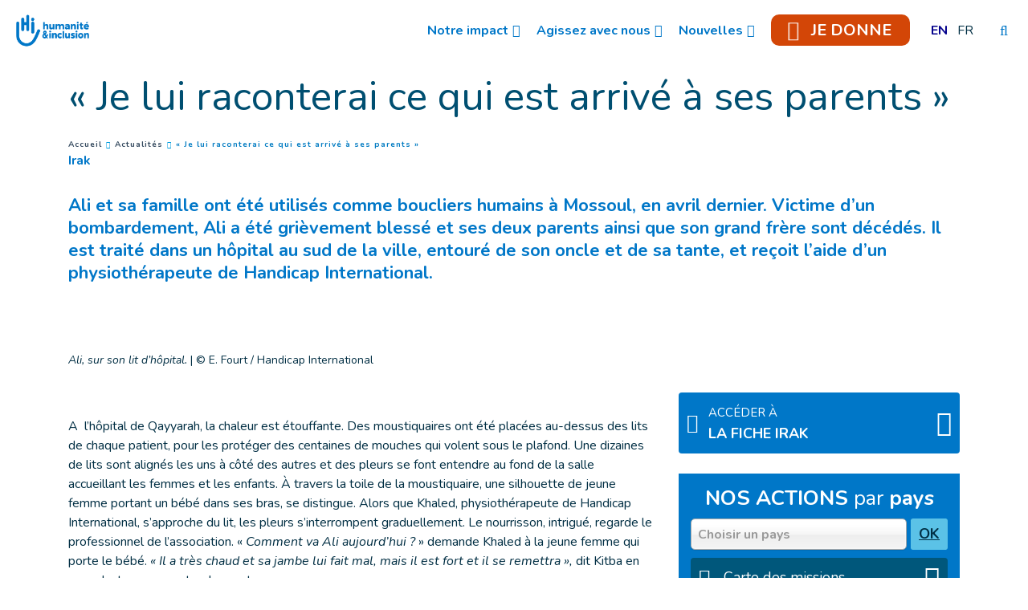

--- FILE ---
content_type: text/html; charset=UTF-8
request_url: https://www.hi-canada.org/fr/actualites/je-lui-raconterai-ce-qui-est-arrive-a-ses-parents
body_size: 20239
content:
<!DOCTYPE html>
 <html lang="fr"> <head>   <!-- OneTrust Cookies Consent Notice start for hi-canada.org<script type="text/javascript" src="https://cdn.cookielaw.org/consent/ae778b27-e1f9-4421-a0b0-f1b08040cec8/OtAutoBlock.js" ></script>
<script src="https://cdn.cookielaw.org/scripttemplates/otSDKStub.js" data-document-language="true" type="text/javascript" charset="UTF-8" data-domain-script="ae778b27-e1f9-4421-a0b0-f1b08040cec8" ></script>
<script type="text/javascript">function OptanonWrapper() { }
</script> OneTrust Cookies Consent Notice end for hi-canada.org --><!-- Fundraise Up: the new standard for online giving --><script>(function(w,d,s,n,a){if(!w[n]){var l='call,catch,on,once,set,then,track,openCheckout'.split(','),i,o=function(n){return'function'==typeof n?o.l.push([arguments])&&o:function(){return o.l.push([n,arguments])&&o}},t=d.getElementsByTagName(s)[0],
j=d.createElement(s);j.async=!0;j.src='https://cdn.fundraiseup.com/widget/'+a+'';
t.parentNode.insertBefore(j,t);o.s=Date.now();o.v=5;o.h=w.location.href;o.l=[];for(i=0;i<8;i++)o[l[i]]=o(l[i]);w[n]=o}
})(window,document,'script','FundraiseUp','ABWWQWRG');</script>
<!-- End Fundraise Up -->    <!-- Extenso no indexation -->      <!-- Google Tag Manager --><script>(function(w,d,s,l,i){w[l]=w[l]||[];w[l].push({'gtm.start':new Date().getTime(),event:'gtm.js'});var f=d.getElementsByTagName(s)[0],
j=d.createElement(s),dl=l!='dataLayer'?'&l='+l:'';j.async=true;j.src='https://www.googletagmanager.com/gtm.js?id='+i+dl;f.parentNode.insertBefore(j,f);
})(window,document,'script','dataLayer','GTM-WRWBTZQ');</script>
<!-- End Google Tag Manager --><!-- Matomo Tag Manager --><script class="optanon-category-C0001">var _mtm = window._mtm = window._mtm || [];_mtm.push({'mtm.startTime': (new Date().getTime()), 'event': 'mtm.Start'});
var d=document, g=d.createElement('script'), s=d.getElementsByTagName('script')[0];g.async=true; g.src='https://cdn.matomo.cloud/hi.matomo.cloud/container_foP2ELf8.js'; s.parentNode.insertBefore(g,s);
</script><!-- End Matomo Tag Manager --> <meta http-equiv="Content-Type" content="text/html; charset=UTF-8" /> <meta name="viewport" content="width=device-width, initial-scale=1.0, user-scalable=yes" /> <meta http-equiv="X-UA-Compatible" content="IE=edge">   <title>« Je lui raconterai ce qui est arrivé à ses parents » | Humanité & Inclusion Canada</title>    <meta name="description" content="Ali et sa famille ont été utilisés comme boucliers humains à Mossoul, en avril dernier. Victime d’un bombardement, Ali a été grièvement blessé et ses deux parents ainsi que son grand frère sont décédés. Il est traité dans un hôpital au sud de la ville, entouré de son oncle et de sa tante, et reçoit l’aide d’un physiothérapeute de Handicap International. &nbsp;

&nbsp;
" />  <meta name="keywords" content="Humanité & Inclusion est une organisation de solidarité internationale indépendante et impartiale, qui intervient dans les situations de pauvreté et d’exclusion, de conflits et de catastrophes." /> <meta name="generator" content="Humanité & Inclusion" />  <meta name="robots" content="index, follow">  <!-- GEO LOCALISATION --> <meta name="DC.title" content="" />  <meta name="geo.region" content="" /> <meta name="geo.placename" content="" />  <meta name="geo.position" content="" />  <meta name="ICBM" content="" />  <meta property="og:type" content="website" /> <meta property="og:site_name" content="« Je lui raconterai ce qui est arrivé à ses parents »" /> <meta property="og:title" content="« Je lui raconterai ce qui est arrivé à ses parents » " /> <meta property="og:description" content="Ali et sa famille ont été utilisés comme boucliers humains à Mossoul, en avril dernier. Victime d’un bombardement, Ali a été grièvement blessé et ses deux parents ainsi que son grand frère sont décédés. Il est traité dans un hôpital au sud de la ville, entouré de son oncle et de sa tante, et reçoit l’aide d’un physiothérapeute de Handicap International. &nbsp;

&nbsp;
" /> <meta property="og:url" content="https://www.hi-canada.org/fr/actualites/je-lui-raconterai-ce-qui-est-arrive-a-ses-parents" /> <meta property="og:image" content="https://www.hi-canada.org/sn_uploads/ca/news/hi_iraq_testimony_ali03.jpg" /> <meta property="og:image:type" content="image/jpeg" /> <meta property="og:image:width" content="1280" /> <meta property="og:image:height" content="720" />  <meta name="twitter:card" content="summary" /> <meta name="twitter:site" content="https://www.hi-canada.org/fr/actualites/je-lui-raconterai-ce-qui-est-arrive-a-ses-parents" /> <meta name="twitter:title" content="« Je lui raconterai ce qui est arrivé à ses parents » " /> <meta name="twitter:description" content="Ali et sa famille ont été utilisés comme boucliers humains à Mossoul, en avril dernier. Victime d’un bombardement, Ali a été grièvement blessé et ses deux parents ainsi que son grand frère sont décédés. Il est traité dans un hôpital au sud de la ville, entouré de son oncle et de sa tante, et reçoit l’aide d’un physiothérapeute de Handicap International. &nbsp;

&nbsp;
" /> <meta name="twitter:image" content="https://www.hi-canada.org/sn_uploads/ca/news/hi_iraq_testimony_ali03.jpg" /> <meta name="sednove_lg" content="fr"> <meta name="sednove_uid" content="319"> <meta name="sednove_url" content="https://www.hi-canada.org/fr/actualites/je-lui-raconterai-ce-qui-est-arrive-a-ses-parents">
 <meta name="sednove_date" content="2026-01-16">		<link rel="canonical" href="https://www.hi-canada.org/fr/actualites/je-lui-raconterai-ce-qui-est-arrive-a-ses-parents" >
                          <link hreflang="fr-CA" rel="alternate" href="https://www.hi-canada.org/fr/actualites/je-lui-raconterai-ce-qui-est-arrive-a-ses-parents" />
  <link hreflang="en-CA" rel="alternate" href="https://www.hi-canada.org/en/news/i-will-tell-him-what-happened-to-his-parents" />
  <link hreflang="en-GB" rel="alternate" href="https://www.humanity-inclusion.org.uk/en/news/i-will-tell-him-what-happened-to-his-parents" />
  <link hreflang="en-US" rel="alternate" href="https://www.hi-us.org/en/news/i-will-tell-him-what-happened-to-his-parents" />
  <link hreflang="fr-LU" rel="alternate" href="https://www.handicap-international.lu/fr/actualites/je-lui-raconterai-ce-qui-est-arrive-a-ses-parents" />
   <script src="https://code.jquery.com/jquery-3.5.1.min.js" integrity="sha256-9/aliU8dGd2tb6OSsuzixeV4y/faTqgFtohetphbbj0=" crossorigin="anonymous"></script>
 <script>window.jQuery || document.write('<script src="/extenso/module/sed/core/js/jquery-3.5.1.min.js">\x3C/script>')</script> <script type="text/javascript" src="/fr/assets/js/sed_site.js"></script> <link href="/fr/assets/css/sed_site.css" rel="stylesheet">   <style type="text/css"> .sn-element[data-sn-id="69e4d3f9-b9f7-4932-9c23-139d94a4f725"] {	padding-left: 0px;	padding-right: 0px;}
.sn-element[data-sn-id="10296"] {	z-index: 99;}
.mobile_is_open .link-level-3 { color : #0077c8;
}
.sticky { color:#ffffff;
}
.sticky :link{ color:#ffffff;
}
.level-3 :link{ color:#0077c8;
}
.level-2 :link{ color:#0077c8;
}
li.level-1.donate_btn.d-none.d-lg-block.donate_button_header > a > span{ padding:7px 15px 5px 15px;}
li.level-1.donate_btn.d-none.d-lg-block.donate_button_header > a{ border-radius:10px;}
.fa-heart{ padding-right:10px; font-size:20px;}
.sn-element[data-sn-id="10271"] {	margin-top: 15px;}
.sn-element[data-sn-id="10273"] {	margin-top: 30px;	margin-bottom: 15px;}
.sn-element[data-sn-id="10274"] {	margin-top: 15px;	margin-bottom: 15px;}
.sn-element[data-sn-id="10275"] {	margin-bottom: 30px;}
.sn-element[data-sn-id="10277"] {	margin-bottom: 30px;}
.sn-element[data-sn-id="10279"] {	margin-top: 25px;}
.sn-element[data-sn-id="10280"] {	margin-top: 25px;}
.sn-element[data-sn-id="bd4f090ced7449ec8c5370d3f8609cb3"] {	margin-top: 15px;}
.sn-element[data-sn-id="10282"] {	margin-bottom: 15px;}
.sn-element[data-sn-id="f83537b0-1dfb-43d5-8b01-efef937e1768"] h1,.sn-element[data-sn-id="f83537b0-1dfb-43d5-8b01-efef937e1768"] h2,.sn-element[data-sn-id="f83537b0-1dfb-43d5-8b01-efef937e1768"] h3,.sn-element[data-sn-id="f83537b0-1dfb-43d5-8b01-efef937e1768"] h4,.sn-element[data-sn-id="f83537b0-1dfb-43d5-8b01-efef937e1768"] h5,.sn-element[data-sn-id="f83537b0-1dfb-43d5-8b01-efef937e1768"] h6{	color: #ffffff;}
.sn-element[data-sn-id="f83537b0-1dfb-43d5-8b01-efef937e1768"] {	background-color: #0077c8;	color: #ffffff;}
.sn-element[data-sn-id="10297"] {	padding-top: 15px;	padding-bottom: 15px;}
.sn-element[data-sn-id="10298"] {	margin-top: 5px;	margin-bottom: 15px;	margin-left: 0px;	margin-right: auto;}
.sn-element[data-sn-id="10299"] {	border-top-left-radius: 20px;	border-top-right-radius: 20px;	border-bottom-left-radius: 20px;	border-bottom-right-radius: 20px;	margin-top: 10px;	margin-bottom: 15px;	margin-left: auto;	margin-right: auto;	padding-right: 5px;	max-width: 125px;	background-color: #ffffff;}
#website_selector a{ color:#0077c8!important;
 }
.sn-element[data-sn-id="c12585ba-de87-4e2e-aa27-ffe03ae2548c"] {	background-color: #0077c8;}
.sn-element[data-sn-id="a2ffe9fc-09b4-4422-8317-39b2c6d555d2"] {	min-height: 83px!important;}
.sn-element[data-sn-id="10300"] {	margin-left: auto;	margin-right: auto;	max-width: 220px;}
[data-sn-id="10301"] a:not(.btn) {	color: #ffffff;}

.tag_list span { color: #0077c8;
 white-space: nowrap; font-family: inherit; font-weight: bold; margin-left: 5px; padding-left: 5px; border-left: 1px solid #d6dee4;
}
.tag_list div span:first-of-type { margin-left: 0; padding-left: 0; border-left: 0;}
.country_situation_header { color: #0077c8;
 line-height: 1.3em;}
.country_situation_header{ font-size: 1.5em;}
.news_content h2{ text-transform:none; font-size: 1.625em; font-style: italic;}
.country_situation_header { color: #0077c8;
 line-height: 1.3em;}
.country_situation_header{ font-size: 1.5em;}
.news_content h2{ text-transform:none; font-size: 1.625em; font-style: italic;}
.country_links .btn { white-space: normal;}
.country_page_header .dcell h2 { white-space: nowrap;}
.country_page_header .dcell{ vertical-align: bottom;}
.country_page_header .dcell.more_link { padding-bottom: 10px; text-align: right;}
.country_page_header .dcell.more_link a { color: #0077c8; 
}
.country_page_header .dcell.more_link .fa { font-size: 2em; vertical-align: middle; padding-left: 5px;}
.lastest_story_detail .tag { color: #0077c8;
 white-space: nowrap; font-family: inherit; margin-left: 5px; padding-left: 5px; border-left: 1px solid #d6dee4;
}
.lastest_story_detail .tag:first-of-type { margin-left: 0; padding-left: 0; border-left: 0;}
.lastest_story_detail .col{ margin-bottom:30px;}
@media screen and (max-width:767px){ .lastest_story_detail .news_title{ min-height:initial; }
 .country_page_header .dtable, .country_page_header .dcell { display: block; }
 .country_page_header .dcell.more_link { text-align: left; }
}

#sn_widget_10296 .sticky_container{background-color : #ffffff;
padding : 8px;}
#sn_widget_10296 .menu_container{justify-content : space-between;align-items : center;flex-wrap : nowrap;}
#sn_widget_10296 .sticky .sticky_container{background-color : #0077c8;
}
@media(max-width:991px){#sn_widget_10296 .mobile_is_open .sticky_container{background-color : #fff;
}
}
#sn_widget_10296 .logo_container{text-align : center;padding : 5px;flex-grow : 1;}
#sn_widget_10296 .logo_styling{height : 50px;}
#sn_widget_10296 .sticky .logo_container{padding : 5px;flex-grow : 1;}
#sn_widget_10296 .sticky .logo_styling{height : 50px;}
#sn_widget_10296 .main_menu{justify-content : center;align-items : center;flex-wrap : wrap;flex-direction : row;}
@media(max-width:991px){#sn_widget_10296 .mobile_is_open .main_menu{flex-direction : column;}
}
#sn_widget_10296 .level-1{margin : 0px 10px 0px 10px;}
#sn_widget_10296 .link-level-1{color : #0077c8;
}
#sn_widget_10296 .has-children > .link-level-1:after{content : '\f107'; font-family: 'Font Awesome 5 Pro';;font-weight : 900;margin : 0px 0px 0px 5px;}
#sn_widget_10296 .sticky .link-level-1{color : #ffffff;
}
#sn_widget_10296 .sticky .has-children > .link-level-1:after{content : ; font-family: 'Font Awesome 5 Pro';;font-weight : 900;}
@media(max-width:991px){#sn_widget_10296 .mobile_is_open .link-level-1{color : #0077c8;
background-color : #fff;
}
#sn_widget_10296 .mobile_is_open .has-children > .link-level-1:after{content : ; font-family: 'Font Awesome 5 Pro';;font-weight : 900;}
}
#sn_widget_10296 .children-level-2{padding : 5px 10px 10px 10px;background-color : #ffffff;
width : 250px;}
#sn_widget_10296 .link-level-2:hover{color : #0077c8;
}
@media(max-width:991px){#sn_widget_10296 .mobile_is_open .children-level-2{background-color : #fff;
}
#sn_widget_10296 .mobile_is_open .link-level-2{color : #0077c8;
}
}
#sn_widget_10296 .search_input_container{background-color : rgba(255,255,255,.93);padding : 0px 15px 0px 15px;}
#sn_widget_10296 .search_input{font-size : 22px;}
#sn_widget_10280 a{font-size : 19px;}
#sn_widget_10297 .w_horizontal_menu_one_level > .menu_list{justify-content : center;align-items : center;}
#sn_widget_10297 .level-1{margin : 0 10px 0 10px;}
#sn_widget_10297 .link-level-1{color : #ffffff;
transition : all .3s cubic-bezier(.3,0,.2,1);}
@media(max-width:767px){#sn_widget_10297 .w_horizontal_menu_one_level > .menu_list{flex-flow : column;}
}
#sn_widget_10300 .service-img{border : 0px ;border-radius : 0px 0 0 0;margin : 0px;}
#sn_widget_10301 h1, #sn_widget_10301 h2, #sn_widget_10301 h3, #sn_widget_10301 h4, #sn_widget_10301 h5, #sn_widget_10301 h6, #sn_widget_10301 p{font-weight : normal;}
#sn_widget_10301 a{font-weight : normal;color : #ffffff;
text-decoration : underline ;-webkit-text-decoration : underline ;}
#sn_widget_10301 a:hover{text-decoration : none ;-webkit-text-decoration : none ;}
 </style>    <script> requirejs.config({ paths: {  "google": "https://maps.googleapis.com/maps/api/js?key=AIzaSyCL5bNoB7znTiOQZZ5RTeau6JVoe98z-wk",
 "ace": "//cdnjs.cloudflare.com/ajax/libs/ace/1.4.9/",
 "slider" : "//cdnjs.cloudflare.com/ajax/libs/bxslider/4.2.15/jquery.bxslider.min",
 "jquery": "//code.jquery.com/jquery-3.5.1.min",
 "validate" : "//cdnjs.cloudflare.com/ajax/libs/jquery-validate/1.19.0/jquery.validate.min",
 "form": "//malsup.github.io/jquery.form",
 "owl-carousel2": "//cdnjs.cloudflare.com/ajax/libs/OwlCarousel2/2.2.1/owl.carousel.min",
 "pinterest" : "//assets.pinterest.com/js/pinit",
 "share":"//w.sharethis.com/button/buttons",
 "geocomplete":"//cdnjs.cloudflare.com/ajax/libs/geocomplete/1.7.0/jquery.geocomplete",
 "clndr":"/js/site_calendar/clndr", "under":"//cdnjs.cloudflare.com/ajax/libs/underscore.js/1.11.0/underscore",
 "moment":"/js/site_calendar/moment", "js.cookie":"https://cdn.jsdelivr.net/npm/js-cookie@2/src/js.cookie.min",
 "touch-punch":"//cdnjs.cloudflare.com/ajax/libs/jqueryui-touch-punch/0.2.3/jquery.ui.touch-punch.min",
 "chosen":"/fr/assets/js/chosen" },
 shim: { 'geocomplete': ['jquery'], }
  });
  </script> </head> <body  class="sed_site_page"> <!-- Google Tag Manager (noscript) --><noscript><iframe src="https://www.googletagmanager.com/ns.html?id=GTM-WRWBTZQ"
height="0" width="0" style="display:none;visibility:hidden"></iframe></noscript><!-- End Google Tag Manager (noscript) --> <div class="sn-foreground-color sn-background"></div> 	<a class="sr-only sr-only-focusable" href="#main" id="top"><span class="sn_pencil" data-sn_uid="849">Goto main content</span></a>
  <div   class="sn-element container-fluid d-print-none d-print-none "  data-sn-type="container" data-sn-id="eaed3c89-85ea-49f8-aa78-a1c5519c5a8b"     >   <div   class="sn-element row "  data-sn-type="row" data-sn-id="afa684da-6021-4f82-ac38-1066dd559f10"     >   <div   class="sn-element col-12 col-sm-12 col-md-12 col-lg-12 col-xl-12 "  data-sn-type="column" data-sn-id="69e4d3f9-b9f7-4932-9c23-139d94a4f725"     >  <div    data-sn-json-csseditor="1" class=" sn-element sn_widget "  data-sn-type="widget" data-sn-id="10296"  data-sn-code="w_site_sticky_menu"  data-sn-share  data-sn-name="Menu coll%C3%A9" data-sn-nbview="0"        >  <div class="sn-element-content" id="sn_widget_10296">
<style>
    #w_10296 .sticky_container{
        transition:all .2s cubic-bezier(.3,0,.2,1);
        position:relative;
        z-index: 99;
    }
    #w_10296 .menu_container{
        display:flex;
    }
    #w_10296 .main_menu{
        list-style:none;
        margin:0;
        padding:0;
    }
    #w_10296 .main_menu ul{
        list-style:none;
        margin:0;
    }
    #w_10296 .main_menu{
        display:flex;
    }
    #w_10296 .link-level-1{
        transition:all .25s cubic-bezier(.3,0,.2,1);
    }
    /*level 1*/
    #w_10296 .main_menu > .level-1{
        position:relative;
    }
    #w_10296 .link-level-1{
        animation:all .2s cubic-bezier(.3,0,.2,1);
    }
    #w_10296 .has-children > .link-level-1:after{
        font-family: Font Awesome\ 5 Pro;
        -moz-osx-font-smoothing: grayscale;
        -webkit-font-smoothing: antialiased;
        display: inline-block;
        font-style: normal;
        font-variant: normal;
        text-rendering: auto;
        line-height: 1;
    }
    /*level 2*/
    #w_10296 .children-level-2{
        display:none;
        position:absolute;
        top:100%;
        left:0;
        z-index:1;
    }
    
    #w_10296 .main_menu .level-2 > .link-level-2{
        display:block;
        transition:all .25s cubic-bezier(.3,0,.2,1);
    }
    /*any levels after*/
    #w_10296 .main_menu .active{
        font-weight:bold;
    }
    /**/
    
    #w_10296 .search_input_container{
        z-index:1;
        display:none;
        position:absolute;
        top:0;
        left:0;
        height:100%;
        width:100%;
        animation: w_10296_fade_in 300ms cubic-bezier(.3,0,.2,1);
        flex-wrap: nowrap;
        align-items:center;
    }
    #w_10296 .search_input_container .input_container{
        flex-grow:1;
        height:100%;
    }
    #w_10296 .search_input_container form{
        height:100%;
    }
    #w_10296 .search_input{
        background:none;
        border:none;
        outline:none;
        box-shadow:none;
        width:100%;
        height:100%;
    }
    @keyframes w_10296_fade_in{
        0%{
            opacity:0;
        }
        100%{
            opacity:1;
        }
    }
    @keyframes w_10296_menu_appear{
        0%{
            opacity:0;
            top:-20px;
        }
        100%{
            opacity:1;
            top:0;
        }
    }
    /*mobile*/
    #w_10296 .toggle_mobile_container{
        display:none;
        transition:top .25s cubic-bezier(.3,0,.2,1);
        top:0;
        flex-shrink:1;
    }
    #w_10296 .close_mobile{
        display:none;
    }
    #w_10296 .placeholder_row{
        visibility:hidden;
    }
    @media(max-width:991px){
        #w_10296 .toggle_mobile_container{
            display:block;
            position:relative;
            z-index:1;
        }
        #w_10296 .logo_container{
            z-index:1;
        }
        #w_10296 .placeholder_row,
        #w_10296 .menu_container .nav_container{
            display:none;
        }
        #w_10296 .children-level-2{
            position:static;
            width:auto;
        }
        #w_10296.mobile_is_open .menu_container .nav_container{
            width:100%;
            display:block;
            order: 3;
            animation:w_10296_slide_right .2s cubic-bezier(.3,0,.2,1);
            position:relative;
            left:0;
        }
        #w_10296 .menu_container{
            flex-wrap:wrap;
        }
        #w_10296.mobile_is_open > .sticky_container{
            position:fixed;
            top:0;
            left:0;
            right:0;
            bottom:0;
            overflow:auto;
        }
    }
    @keyframes w_10296_slide_right{
        0%{
            left:-10%;
        }
        100%{
            left:0;
        }
    }
    /**/
    /*sticky*/

    #w_10296.sticky .sticky_container{
        position:fixed;
        top:0;
        left:0;
        right:0;
    }
    #w_10296 .logo{
        display:block;
    }

    #w_10296.sticky .logo_sticky{
        display:block;
    }
    #w_10296.sticky .logo{
        display:none;
    }
    #w_10296 .logo_sticky{
        display:none;
    }

    /**/
    /*hidden_sticky_menu*/
    #w_10296.hidden_sticky_menu{
        /*
        -webkit-transition: opacity 600ms linear;
                transition: opacity 600ms linear;
        opacity: 0;
        */
        -webkit-transition: -webkit-transform 300ms ease;
        transition: -webkit-transform 300ms ease;
        
        -webkit-transform: translateY(-100%);
        -ms-transform: translateY(-100%);
        transform: translateY(-100%);
    }
    #w_10296{
        /*
        -webkit-transition: opacity 600ms linear;
                transition: opacity 600ms linear;
        */
        opacity: 1;
        visibility: visible;
        -webkit-transition: -webkit-transform 300ms ease;
        transition: -webkit-transform 300ms ease;
    }
</style>
<div id="w_10296">
    <div class="sticky_container">
        <div class="menu_container">
            
            <div class="logo_container d-flex"><a class="d-block" href="/fr/index" target="">
                    
                    <img class="logo logo_styling img-fluid" src="/sn_uploads/fck/logo_hi_small_fr_horiz_blue_rgb.png" alt="Humanité & Inclusion" title=""/>
                    
                    <img class="logo_sticky logo_styling img-fluid" src="/sn_uploads/symbol_hi_white_rgb_132px.png" alt="Humanité & Inclusion" title=""/>
                    
                
                </a></div>
            
            <nav class="nav_container">
            
            

<ul class='main_menu'> <li class="level-1 has-children "> <a href="javascript:void(0)" class="link-level-1"><span class="link_text">Notre impact</span></a> <ul class="children-level-2">  <li class="level-2 has-children "> <a href="javascript:void(0)" class="link-level-2"><span class="link_text">À propos HI</span></a> <ul class="children-level-3">    <li class="level-3 "> <a class="link-level-3" href="/fr/notre-mission"><span class="link_text">À propos de nous : Mission et histoire</span></a> </li>     <li class="level-3 "> <a class="link-level-3" href="/fr/distinctions"><span class="link_text">Distinctions</span></a> </li>     <li class="level-3 "> <a class="link-level-3" href="/fr/equipe-canadienne"><span class="link_text">Équipe</span></a> </li>     <li class="level-3 "> <a class="link-level-3" href="/fr/conseil-d-administration"><span class="link_text">Conseil d'administration</span></a> </li>     <li class="level-3 "> <a class="link-level-3" href="/fr/conseil-des-gouverneurs"><span class="link_text">Conseil des gouverneurs</span></a> </li>     <li class="level-3 "> <a class="link-level-3" href="/fr/nos-partenaires"><span class="link_text">Partenaires</span></a> </li>     <li class="level-3 "> <a class="link-level-3" href="/fr/transparence-financiere"><span class="link_text">Transparence financière</span></a> </li>   </ul> </li>  <li class="level-2 has-children "> <a href="javascript:void(0)" class="link-level-2"><span class="link_text">Nos champs d'intervention</span></a> <ul class="children-level-3">    <li class="level-3 "> <a class="link-level-3" href="/fr/actions-dans-le-monde"><span class="link_text">Présence dans le monde</span></a> </li>     <li class="level-3 "> <a class="link-level-3" href="/fr/urgence"><span class="link_text">Aide humanitaire</span></a> </li>     <li class="level-3 "> <a class="link-level-3" href="/fr/mines-et-autres-armes"><span class="link_text">Déminage des mines et des munitions explosives</span></a> </li>     <li class="level-3 "> <a class="link-level-3" href="/fr/inclusion"><span class="link_text">Développement inclusif</span></a> </li>   </ul> </li>  </ul> </li>  <li class="level-1 has-children "> <a href="javascript:void(0)" class="link-level-1"><span class="link_text">Agissez avec nous</span></a> <ul class="children-level-2">  <li class="level-2 has-children "> <a href="javascript:void(0)" class="link-level-2"><span class="link_text">Engagez-vous</span></a> <ul class="children-level-3">  <li class="level-3 "><a class="link-level-3" target="" href="https://www.canadahelps.org/fr/dn/59466?_ga=2.181121824.661196152.1724677472-322113885.1720618064"><span class="link_text">Faites un don</span></a></li>
    <li class="level-3 "> <a class="link-level-3" href="/fr/faire-un-don/index"><span class="link_text">Moyens de donner</span></a> </li>   <li class="level-3 "><a class="link-level-3" target="" href="https://hi-canada.us4.list-manage.com/subscribe?u=f5de0eb05417cff53475d43da&id=ce122245ae"><span class="link_text">Abonnez-vous à notre Infolettre</span></a></li>
    <li class="level-3 "> <a class="link-level-3" href="/fr/offres-d-emploi"><span class="link_text">Rejoignez notre équipe</span></a> </li>   </ul> </li>  <li class="level-2 has-children "> <a href="javascript:void(0)" class="link-level-2"><span class="link_text">Signez notre Pétitions</span></a> <ul class="children-level-3">    <li class="level-3 "> <a class="link-level-3" href="/fr/petition-integrer-les-personnes-en-situation-de-handicap"><span class="link_text">Intégrer les personnes en situation de handicap</span></a> </li>     <li class="level-3 "> <a class="link-level-3" href="/fr/petition-stop-bombing-civilians"><span class="link_text">Arrêtez de bombarder des civils</span></a> </li>   </ul> </li>  <li class="level-2 has-children "> <a href="javascript:void(0)" class="link-level-2"><span class="link_text">Campagnes et événements </span></a> <ul class="children-level-3">    <li class="level-3 "> <a class="link-level-3" href="/fr/lancement-livre"><span class="link_text">Lancement du livre de Lloyd Axworthy</span></a> </li>     <li class="level-3 "> <a class="link-level-3" href="/fr/chaque-pas-compte"><span class="link_text">Chaque pas compte</span></a> </li>     <li class="level-3 "> <a class="link-level-3" href="/fr/hi-murale"><span class="link_text">Notre murale</span></a> </li>     <li class="level-3 "> <a class="link-level-3" href="/fr/ou-il-le-faut-tant-qu-il-le-faut"><span class="link_text">Où il faut, tant qu'il le faut</span></a> </li>   </ul> </li>  </ul> </li>  <li class="level-1 has-children "> <a href="javascript:void(0)" class="link-level-1"><span class="link_text">Nouvelles</span></a> <ul class="children-level-2">    <li class="level-2 "> <a class="link-level-2" href="/fr/actualites/index"><span class="link_text">Actualités</span></a> </li>     <li class="level-2 "> <a class="link-level-2" href="/fr/espace-presse"><span class="link_text">Communiqués de presse</span></a> </li>     <li class="level-2 "> <a class="link-level-2" href="/fr/mentions-medias"><span class="link_text">Mentions média</span></a> </li>     <li class="level-2 "> <a class="link-level-2" href="/fr/articles-de-recherche"><span class="link_text">Articles de recherche</span></a> </li>     <li class="level-2 "> <a class="link-level-2" href="/fr/transparence-financiere-et-rapports-d-activite"><span class="link_text">Rapports annuels</span></a> </li>   </ul> </li>  <li class="level-1 donate_btn d-none d-lg-block donate_button_header"><a class="link-level-1" target="_self" href="#XBVGZKBG"><span class="link_text"><span aria-hidden="true" class="icon fa-solid fa-heart fa-beat"></span> JE DONNE</span></a></li>
  <li class="level-1 "> <style> .dtable.lg-list{ text-transform:uppercase; }
 .dtable.lg-list .padding{ display:block; padding:5px 6px; }
 .dtable.lg-list .inactive-lg.dcell{ text-decoration:line-through; }
</style><div class="dtable lg-list">  <div class="dcell"> <a class="padding" href="/en/news/i-will-tell-him-what-happened-to-his-parents"> <span>en</span> </a>  </div> <div class="dcell"> <span class="padding">fr</span> </div></div> </li> </ul>
            </nav>
            <div class="toggle_mobile_container">
                <a href="javascript:void(0)" class="btn btn-link link-level-1 open_mobile" title="Open menu">
                    <span class="far fa-bars" aria-hidden="true"></span>
                </a>
                <a href="javascript:void(0)" class="btn btn-link link-level-1 close_mobile" title="Close menu">
                    <span class="fal fa-times" aria-hidden="true"></span>
                </a>
            </div>
            
            <div class="open_search_container">
                <a href="javascript:void(0)" class="btn btn-link btn-search link-level-1" role="search" title="Search">
                    <span class="fal fa-search" aria-hidden="true"></span>
                </a>
            </div>
            
        </div>
        
        <div class="search_input_container">
            <div class="input_container">
                <form method="get" action="/fr/recherche">
                    <label for="search10296" style="display: none;">Entrez votre recherche ici</label>
                    <input id="search10296" class="search_input" type="text" name="q" placeholder="Entrez votre recherche ici"/>
                </form>
            </div>
            <div>
                <a href="javascript:void(0)" class="btn btn-link link-level-1 btn-close-search" title="Close">
                    <span class="fal fa-times" aria-hidden="true"></span>
                </a>
            </div>
        </div>
        
    </div>
</div>
<script>
    
    /*search show*/
    $('#w_10296 .btn-search').on('click', function(){
        $('#w_10296 .search_input_container').css('display','flex').find('input').focus();
    });
    $('#w_10296 .search_input_container input').on('focusout', function(){
        $('#w_10296 .search_input_container').hide();
    });
    /**/
    
    /*sticky*/
    $('#w_10296').attr('data-top', $('#w_10296').offset().top);
    $(window).on('resize', function(){
        $('#w_10296').attr('data-top', $('#w_10296').offset().top);
        $('#w_10296').css('height', $('#w_10296').children().height());
    });
    var previousScrollup = 0;
    var previousScroll = 0;
    $(window).on('scroll.w_10296',function(event){
        if($(this).scrollTop() > $('#w_10296').attr('data-top')){
            if(!$('#w_10296').hasClass('sticky')){
                $('#w_10296').css('height', $('#w_10296').children().height());
                $('#w_10296').addClass('sticky').attr('data-stickied-top', true);
            }
            
                if (previousScroll > $(this).scrollTop()){
                    //up
                    previousScrollup = $(this).scrollTop();
                    $('#w_10296').removeClass('hidden_sticky_menu');
                } else {
                    //down - do nothing as long as other if is met
                    if ($(this).scrollTop() > (0 + previousScrollup)){
                        $('#w_10296').addClass('hidden_sticky_menu');
                    }
                }
                previousScroll = $(this).scrollTop();
            
        }else{
            $('#w_10296').removeClass('sticky').removeAttr('data-stickied-top').css('height','');
        }
    });
    /**/
    
    
    require(["/fr/toolbox/module/sed/site_menu/widget/w_site_sticky_menu/sed_site_sticky_menu.js"], function(app) {
        if(app){
            app.init({
                wuid: '10296',
                menu_level_3_collapsed : 'no'
            });
        }
    });
</script>
</div>     </div> </div> </div> </div> <div  id="main"   class="sn-element container "  data-sn-type="container" data-sn-id="2c807fc3-f61d-4157-8d85-c0fcf73a4ae8"    tabindex="0"    >   <div   class="sn-element row row-limited "  data-sn-type="row" data-sn-id="d772ba20-dfbb-442d-92c9-ed9586e752c4"     >   <div   class="sn-element col-12 col-sm-12 col-md-12 col-lg-12 col-xl-12 "  data-sn-type="column" data-sn-id="029b2846-911e-4c75-8395-101b1f741f61"     >  <div    data-sn-json-csseditor="0" class=" sn-element sn_widget "  data-sn-type="widget" data-sn-id="10271"  data-sn-code="sed_site_page_title"   data-sn-name="Le titre de la page du site" data-sn-nbview="0"        >  <div class="sn-element-content" id="sn_widget_10271">   <div class="page-header10047 bck-bleu-pale section-title center" > <h1 style="color:#004f71 !important;">« Je lui raconterai ce qui est arrivé à ses parents »</h1>
 </div> <style> .page-header10047.section-title h1, .page-header10047.section-title h2,  .page-header10047.section-title h3, .page-header10047.section-title h4,  .page-header10047.section-title h5, .page-header10047.section-title h6 {   margin-top:2px; margin-bottom:2px;}
</style></div>     </div><div    data-sn-json-csseditor="0" class=" sn-element sn_widget "  data-sn-type="widget" data-sn-id="10270"  data-sn-code="sed_breadcrumb"   data-sn-name="Fil d%27Ariane" data-sn-nbview="0"        >  <div class="sn-element-content" id="sn_widget_10270"><nav role="navigation" class="breadcrumb_container"> <p class="sr-only" id="breadcrumblabel_10046"><span class="sn_pencil" data-sn_uid="1220">You are here :</span></p> <ol id="breadcrumb_10046" aria-labelledby="breadcrumblabel_10046">  <li><a href="/fr/index" title="Accueil">Accueil</a></li>  <li><a href="/fr/actualites/index" title="Actualités">Actualités</a></li>  <li><a href="javascript:void(0)" class="current">« Je lui raconterai ce qui est arrivé à ses parents » <span class="sr-only">(<span class="sn_pencil" data-sn_uid="1221">Page courante</span>)</span></a></li> </ol></nav></div>     </div><div    data-sn-json-csseditor="0" class=" sn-element sn_widget "  data-sn-type="widget" data-sn-id="10272"  data-sn-code="usine_tag_list"   data-sn-name="Liste de tags sur le pays ou la page d%27actualit%C3%A9s" data-sn-nbview="0"        >  <div class="sn-element-content" id="sn_widget_10272"> <div class="tag_list">  <div> <span>Irak </span> </div></div></div>     </div><div    data-sn-json-csseditor="0" class=" sn-element sn_widget "  data-sn-type="widget" data-sn-id="10273"  data-sn-code="usine_news_text_content"   data-sn-name="Contenu du texte dans la page d%27actualit%C3%A9s" data-sn-nbview="0"        >  <div class="sn-element-content" id="sn_widget_10273">  <div class="page_summary mb-md mt-md"> <p class="rtejustify"><strong>Ali et sa famille ont été utilisés comme boucliers humains à Mossoul, en avril dernier. Victime d’un bombardement, Ali a été grièvement blessé et ses deux parents ainsi que son grand frère sont décédés. Il est traité dans un hôpital au sud de la ville, entouré de son oncle et de sa tante, et reçoit l’aide d’un physiothérapeute de Handicap International. &nbsp;</strong></p><p class="rtejustify">&nbsp;</p> </div> </div>     </div><div    data-sn-json-csseditor="0" class=" sn-element sn_widget "  data-sn-type="widget" data-sn-id="10274"  data-sn-code="sed_social_share_this_page"   data-sn-name="Partagez cette page" data-sn-nbview="0"        >  <div class="sn-element-content" id="sn_widget_10274">   <span class='st_facebook_large' displayText='Facebook'></span><span class='st_twitter_large' displayText='Tweet'></span><span class='st_linkedin_large' displayText='LinkedIn'></span><span class='st_email_large' displayText='Email'></span>  <script type='text/javascript'>var switchTo5x=false;</script> <script type='text/javascript'> require(['share'], function() { stLight.options({publisher: '9c37de8e-e299-41d0-ab02-ac90eea43a68', lang:'fr', doNotHash: false, doNotCopy: false, hashAddressBar: false}); }); </script></div>
     </div><div    data-sn-json-csseditor="0" class=" sn-element sn_widget "  data-sn-type="widget" data-sn-id="10275"  data-sn-code="usine_news_image"   data-sn-name="Images pour page actualites" data-sn-nbview="0"        >  <div class="sn-element-content" id="sn_widget_10275"> <img src="/sn_uploads/ca/news/hi_iraq_testimony_ali03.jpg?maxw=1110" class="img-fluid" alt="" title="Temoignage-Urgence-Mossoul-Ali"/>  <p class="legend"><i>Ali, sur son lit d’hôpital. </i> | <span class="capitalize">© E. Fourt / Handicap International</span></p> <script type="application/ld+json"> {  "@context": "https://schema.org",
  "@type": "NewsArticle",  "headline": "« Je lui raconterai ce qui est arrivé à ses parents »",  "image": [  "https://www.hi-us.org"
  ],  "datePublished": "2017-05-18 16:49:51",  "dateModified": "2017-06-14 19:00:58",  "description": "Ali et sa famille ont été utilisés comme boucliers humains à Mossoul, en avril dernier. Victime d’un bombardement, Ali a été grièvement blessé et ses deux parents ainsi que son grand frère sont décédés. Il est traité dans un hôpital au sud de la ville, entouré de son oncle et de sa tante, et reçoit l’aide d’un physiothérapeute de Handicap International. &nbsp;&nbsp;",  "author": [{  "@type": "Organization",  "name": "HI",  "url": "https://www.hi-canada.org"
  }]
  }
 </script></div>     </div> </div> </div> <div  id="bloc2"   class="sn-element row row-limited "  data-sn-type="row" data-sn-id="476c109b-ee40-42ac-b332-9a6daf213302"     >   <div   class="sn-element col-12 col-sm-12 col-md-8 col-lg-8 col-xl-8 "  data-sn-type="column" data-sn-id="34672eab-7ded-423a-979a-6427dcf1c830"     >  <div    data-sn-json-csseditor="0" class=" sn-element sn_widget "  data-sn-type="widget" data-sn-id="10276"  data-sn-code="usine_news_text_content"   data-sn-name="Contenu du texte dans la page d%27actualit%C3%A9s" data-sn-nbview="0"        >  <div class="sn-element-content" id="sn_widget_10276">  <div class="mb-lg mt-lg"> <div class="news_content text_content"> <p class="rtejustify">A &nbsp;l’hôpital de Qayyarah, la chaleur est étouffante. Des moustiquaires ont été placées au-dessus des lits de chaque patient, pour les protéger des centaines de mouches qui volent sous le plafond. Une dizaines de lits sont alignés les uns à côté des autres et des pleurs se font entendre au fond de la salle accueillant les femmes et les enfants. À travers la toile de la moustiquaire, une silhouette de jeune femme portant un bébé dans ses bras, se distingue. Alors que Khaled, physiothérapeute de Handicap International, s’approche du lit, les pleurs s’interrompent graduellement. Le nourrisson, intrigué, regarde le professionnel de l’association. «&nbsp;<em>Comment va Ali aujourd’hui&nbsp;?</em>&nbsp;» demande Khaled à la jeune femme qui porte le bébé. <em>«&nbsp;Il a très chaud et sa jambe lui fait mal, mais il est fort et il se remettra&nbsp;»,</em> dit Kitba en regardant son neveu tendrement.</p><p class="rtejustify">Il y a moins d’un mois, Ali vivait encore à Mossoul, avec ses frères et sœurs et ses parents. «&nbsp;<em>Mais un jour, alors que toute notre famille était réunie à la maison, des hommes armés sont venus nous chercher. Ils nous ont rassemblé avec plusieurs habitants de notre quartier et nous ont emmenés dans une école, pour se servir de nous comme boucliers humains. Les bombardements ont commencé… et les parents d’Ali sont morts sur le coup. Son grand frère aussi. Il n’avait que 9 ans</em>.&nbsp;»</p><p class="rtejustify">Les grand-parents, la tante et l’oncle d’Ali survivent à l’accident et fuient avec le nourrison et sa sœur dans leurs bras. <em>«&nbsp;Alors que nous courrions vers les quartiers contrôlés par les forces armées, les bombardements s’intensifiaient. C’était comme s’ils n’allaient jamais s’arrêter. Effrayé, mon père a fait une crise cardiaque sur le chemin. Nous avons alors été emmenés dans un hôpital de campagne avant d’être transférés ici, à Qayyarah, il y a quelques jours de cela.&nbsp;»</em></p><p class="rtejustify">Alors que Kitba se remémore leur fuite, Ali joue avec la pomme et l’orange donnés par le personnel de l’hôpital, pour le déjeuner. Des grosses cicatrices sont encore visibles sur son visage et le nourrisson bouge difficilement avec le plâtre qui entoure sa jambe. <em>«&nbsp;Il a encore des éclats d’obus dans le corps et sa jambe a été cassée lors du bombardement&nbsp;», </em>commente Kitba. Khaled lui donne quelques conseils, pour faciliter la convalescence de son neveu. <em>«&nbsp;A ce stade, difficile de faire davantage, avec un si jeune enfant&nbsp;»,</em> explique le professionnel de l’association. <em>«&nbsp;Mais dès que les médecins lui retireront son plâtre, nous lui proposerons des sessions de réadaptation. C’est essentiel pour qu’il se rétablisse correctement.&nbsp;»</em></p><p class="rtejustify">Kitba semble déjà s’occuper d’Ali comme une seconde mère. Elle est très attentive aux conseils que lui donne Khaled. <em>«&nbsp;Quand nous partirons de l’hôpital, mon neveu viendra avec nous&nbsp;»,</em> dit-elle avec les larmes aux yeux. <em>«&nbsp;Son futur est entre les mains de Dieu, mais je ne souhaite que son bonheur, comme pour mon propre enfant. Quand il sera assez grand pour comprendre, je lui raconterai ce qui est arrivé à ses parents. Et je veux que tout le monde connaisse leur histoire, pas uniquement Ali.&nbsp;»</em></p><p class="rtejustify">&nbsp;</p> </div> </div></div>     </div><div    data-sn-json-csseditor="0" class=" sn-element sn_widget "  data-sn-type="widget" data-sn-id="10277"  data-sn-code="sed_site_grid"   data-sn-name="Permet d%27instantier une grille dans une page ma%C3%AEtre" data-sn-nbview="0"        >  <div class="sn-element-content" id="sn_widget_10277"> <div class="sn-grid" data-body-id="" data-sn-id="1244" data-sn-parent="usine_news" data-sn-code="i-will-tell-him-what-happened-to-his-parents" >  <div   class="sn-element "  data-sn-type="" data-sn-id=""        >   </div> </div> </div>     </div> </div> <div   class="sn-element col-12 col-sm-12 col-md-4 col-lg-4 col-xl-4 "  data-sn-type="column" data-sn-id="379a2ba8-93f9-4845-895d-b8b227e6aa2f"     >  <div    data-sn-json-csseditor="0" class=" sn-element sn_widget "  data-sn-type="widget" data-sn-id="10278"  data-sn-code="usine_news_country_links"   data-sn-name="Liens de pays sur la page de nouvelles" data-sn-nbview="0"        >  <div class="sn-element-content" id="sn_widget_10278"> <div class="country_links"> <a style="background:#0077c8" href="/fr/pays/irak" class="btn btn-access-to btn-block text-uppercase">
 <span style="font-size:15px"><span class="sn_pencil" data-sn_uid="1320">Accéder à</span></span><br> <strong>la fiche Irak </strong> </a></div></div>     </div><div    data-sn-json-csseditor="0" class=" sn-element sn_widget "  data-sn-type="widget" data-sn-id="10279"  data-sn-code="usine_country_selection"   data-sn-name="S%C3%A9lection de pays d%C3%A9roulant" data-sn-nbview="0"        >  <div class="sn-element-content" id="sn_widget_10279"> <style> #w_10055 .btn-group-xs>.btn, .btn-xs { padding: 1px 5px; font-size: 18px; line-height: 1.5; border-radius: 3px; }
 #w_10055{ background:#0077c8;
 padding:30px 0; margin:0 -15px; }
 #w_10055 .btn-access-to{ background:#00577b;
 }
 #w_10055 .country_container{ padding:0 15px; }
 #w_10055 .country_container .dtable{ margin:auto; }
 #w_10055 .btn_container{ text-align:right; }
 #w_10055 .text_container{ font-size:27px; color:#FFF;
 text-align:left; text-transform:uppercase;  width:244px;  }
 #w_10055 #country_select_chosen{ width:100%!important; }
 @media (max-width:767px){ #w_10055 .text_container{ width:100%; }
 #w_10055 .country_container{ padding:15px 0; max-width:300px; margin:auto; }
 #w_10055 .dtable-row,
 #w_10055 .dtable-row > .dcell{ display:block; width:auto; }
 #w_10055 .btn_container,
 #w_10055 .text_container{ text-align:center; }
 #w_10055 .chosen-select { padding: 0 0 0 8px; width: 100%; height: 39px; border: 1px solid #aaa;
 border-radius: 5px; }
 }
 #w_10055{ test:vertical; padding:15px 0 5px; margin:0; }
 #w_10055 .dtable-row > .dcell{ padding:0 0 10px; }
 #w_10055 .text_container{ font-size:26px; line-height:1.2; text-transform:initial; }
 #w_10055 .dtable-row,
 #w_10055 .dtable-row > .dcell{ display:block; width:auto; }
 #w_10055 .btn_container,
 #w_10055 .text_container{ text-align:center; }
 #w_10055 .country_container .dtable{ width:100%; }
 #w_10055 .chosen-container{ width:100%!important; }
 #w_10055 .chosen-container .chosen-results li{ word-wrap:normal; }
</style><div id="w_10055"> <div class="container"> <div class="dtable dtable-row fullwidth"> <div class="dcell text_container text-center"> <span class="sn_pencil" data-sn_uid="1271"><span style="text-transform:uppercase;"><b>Nos actions</span></b> par <b>pays</b></span> </div> <div class="dcell country_container"> <form method="post" action="/fr/country_page.sn"> <label for="country_select" class="sr-only"><span class="sn_pencil" data-sn_uid="1146">Pays</span></label> <div class="dtable fullwidth"> <div class="dcell"> <select id="country_select" name="country_code" data-placeholder="Choisir un pays" class="chosen-select"> <option value="0"><span class="sn_pencil" data-sn_uid="1219">Choisir un pays</span></option>  <option value="afghanistan">Afghanistan</option>  <option value="algeria">Algérie</option>  <option value="allemagne">Allemagne</option>  <option value="bangladesh">Bangladesh</option>  <option value="benin">Benin</option>  <option value="bolivia-and-andean-states">Bolivie et Pays andins</option>  <option value="burkina-faso">Burkina Faso</option>  <option value="burundi">Burundi</option>  <option value="kambodscha">Cambodge</option>  <option value="cameroun">Cameroun</option>  <option value="cap-vert">Cap Vert</option>  <option value="china">Chine</option>  <option value="colombia">Colombie</option>  <option value="cuba">Cuba</option>  <option value="egypt">Egypte</option>  <option value="equateur">Équateur</option>  <option value="ethiopia">Ethiopie</option>  <option value="guatemala">Guatémala</option>  <option value="guinea-bissau">Guinée-Bissau</option>  <option value="haiti">Haïti</option>  <option value="honduras">Honduras</option>  <option value="india">Inde</option>  <option value="indonesia">Indonésie</option>  <option value="international">International</option>  <option value="iraq">Irak </option>  <option value="jordan">Jordanie</option>  <option value="kenya">Kenya</option>  <option value="kirghizistan">Kirghizistan (plus d'interventions)</option>  <option value="laos">Laos</option>  <option value="lebanon">Liban</option>  <option value="liberia">Libéria</option>  <option value="libya">Libye</option>  <option value="madagascar">Madagascar</option>  <option value="malawi">Malawi</option>  <option value="mali">Mali</option>  <option value="morocco">Maroc</option>  <option value="moldavie">Moldavie</option>  <option value="mozambique">Mozambique</option>  <option value="myanmar">Myanmar (Birmanie)</option>  <option value="nepal">Népal</option>  <option value="nicaragua">Nicaragua</option>  <option value="niger">Niger</option>  <option value="nigeria">Nigéria</option>  <option value="ouganda">Ouganda</option>  <option value="pakistan">Pakistan</option>  <option value="perou">Pérou</option>  <option value="philippines">Philippines</option>  <option value="central-african-republic">République Centrafricaine</option>  <option value="democratic-republic-of-congo">République démocratique du Congo</option>  <option value="republique-du-salvador">République du Salvador</option>  <option value="north-korea">République populaire démocratique de Corée</option>  <option value="rwanda">Rwanda</option>  <option value="senegal">Sénégal</option>  <option value="sierra-leone">Sierra Leone</option>  <option value="somaliland">Somaliland</option>  <option value="soudan">Soudan</option>  <option value="south-sudan">Soudan du Sud </option>  <option value="sri-lanka">Sri Lanka</option>  <option value="syria">Syrie</option>  <option value="chad">Tchad</option>  <option value="palestine">Territoire Palestinien Occupé</option>  <option value="thailand">Thaïlande</option>  <option value="east-timor">Timor Oriental</option>  <option value="togo">Togo</option>  <option value="tunisia">Tunisie</option>  <option value="ukraine">Ukraine</option>  <option value="venezuela">Venezuela</option>  <option value="vietnam">Vietnam</option>  <option value="yemen">Yémen</option>  </select> </div> <div class="dcell dcell-minwidth"> <button type="submit" class="ml-xs btn-xs btn btn-primary2"><span class="sn_pencil" data-sn_uid="1212">OK</span></button> </div> </div> </form> </div>  <div class="dcell btn_container"> <a href="/fr/actions-dans-le-monde" class="btn btn-access-to btn-block"> <span class="ml-1"><span class="sn_pencil" data-sn_uid="1272">Carte des missions</span></span> </a> </div>  </div> </div></div><script type="text/javascript"> require(["chosen"], function() { var config = { '.chosen-select' : {},
 '.chosen-select-deselect' : { allow_single_deselect: true },
 '.chosen-select-no-single' : { disable_search_threshold: 10 },
 '.chosen-select-no-results': { no_results_text: 'Aucun résultat' },
 '.chosen-select-rtl' : { rtl: true },
 '.chosen-select-width' : { width: '100%' }
 }
 for (var selector in config) { $(selector).chosen(config[selector]); }
  if($(window).width() >= 768){ $("select.chosen-select").each(function(){ $(this).addClass("sr-only").css("display",""); $("#"+$(this).attr("id")+"_chosen").attr("aria-hidden", true);
 });
 }
 });
</script></div>     </div><div    data-sn-json-csseditor="1" class=" sn-element sn_widget bloc2 "  data-sn-type="widget" data-sn-id="10280"  data-sn-code="sed_text_textck"  data-sn-share  data-sn-name="Ajouter du texte" data-sn-nbview="0"        >  <div class="sn-element-content" id="sn_widget_10280">
<div id="ck10056 " class="wid-style  box-element_gamila10056 "> 
    <h2><strong>RELATIONS&nbsp;PRESSE</strong></h2>

<p>CANADA</p>

<p><a href="/cdn-cgi/l/email-protection#1d7c73337c6774675d757433726f7a">Andrew Aziz</a></p>

<p>&nbsp;</p>

</div>

<style type="text/css">
    .box-element10056 {
		margin: 0px;
        padding:0px;
    }
    .box-element10056 img{
		max-width:100%;
    }
	.newspaper10056 {
        -webkit-column-count: 0; /* Chrome, Safari, Opera */
        -moz-column-count: 0; /* Firefox */
        column-count: 0;
        -webkit-column-gap: px; /* Chrome, Safari, Opera */
        -moz-column-gap: px; /* Firefox */
        column-gap: px;
    }

    
</style>
<!--
<script type="text/javascript" src="/extenso/module/sed/core/ckeditor/ckeditor.js"></script>
<script>
    // Turn off automatic editor creation first.
    CKEDITOR.inline( 'ck10056' );
</script>

--></div>     </div> </div> </div> </div> <div   class="sn-element container-fluid "  data-sn-type="container" data-sn-id="7dacbddf0b234d4b8ff5593992cbbc2d"     >   <div   class="sn-element row "  data-sn-type="row" data-sn-id="bc47e85a30ef49d09d872567f97b75f7"     >   <div   class="sn-element col-12 col-sm-12 col-md-12 col-lg-12 col-xl-12 "  data-sn-type="column" data-sn-id="febb726bfa084178a7975462ac9f287d"     >  <div    data-sn-json-csseditor="0" class=" sn-element sn_widget "  data-sn-type="widget" data-sn-id="10281"  data-sn-code="usine_button_help_them"   data-sn-name="Bouton aidez-les" data-sn-nbview="4"        >  <div class="sn-element-content" id="sn_widget_10281"><style> #w_10057{ PADDING-TOP:18px; }
 #w_10057 .stripe{ display:table; width:100%; }
 #w_10057 .stripe > *{ display:table-cell; vertical-align:middle; }
 #w_10057 .stripe > .col1{ width:40%; position:relative; background:#d34607;
 }
 #w_10057 .stripe > .col2{ background:#d2492A ;
 padding:15px 20px 15px 34px; }
 #w_10057 .stripe > .col2 a{ color:#FFF;
 font-size:27px; font-weight:bold; }
 #w_10057 .stripe > .col1:before{ position:absolute; top:50%; transform:translateY(-50%); left:100%; content:''; display:block; border-left:14px #d34607 solid;
 border-top:11px transparent solid; border-bottom:11px transparent solid; }
 #w_10057 .stripe > .col1:after{ display:table; content:''; clear:both; }
 #w_10057 .stripe_desc_container{ display:table; height:100%; float:right; text-transform:uppercase; }
 #w_10057 .stripe_desc{ display:table-cell; vertical-align:middle; position:relative; padding:20px 20px 20px 10px; font-size:25px; font-weight:bold; color:#FFF;
 line-height:27px; }
 #w_10057 .stripe_desc:before{ content:''; display:block; position:absolute; width:106px; height:106px; background:url(/sn_uploads/widgets/hand.png) no-repeat top right; background-size:100%; right:100%; top:-18px; }
 @media (max-width:767px){ #w_10057 .stripe,
 #w_10057 .stripe > *{ display:block; width:100%; }
 #w_10057 .stripe > .col1{ width:auto; text-align:center; }
 #w_10057 .stripe_desc_container{ display:inline-block; float:none; }
 #w_10057 .stripe_desc{ padding:20px 10px; }
 #w_10057 .stripe > .col1:before{ top:100%; transform:translateX(-50%); left:50%; border-top:14px #d34607 solid;
 border-left:11px transparent solid; border-right:11px transparent solid; border-bottom:none; }
 #w_10057 .stripe > .col2{ text-align:center; padding:29px 20px 15px 20px; }
 }
</style><div id="w_10057" class="row"> <div class="stripe"> <div class="col1"> <div class="stripe_desc_container"> <div class="stripe_desc"> <span class="sn_pencil" data-sn_uid="1225">Aidez-les<br>concrètement</span> </div> </div> </div> <div class="col2"> <a href="https://www.canadahelps.org/fr/dn/m/59466">
 <span class="sn_pencil" data-sn_uid="1226">Faites un don dès maintenant</span> </a> </div> </div></div></div>     </div> </div> </div> <div   class="sn-element row row-limited "  data-sn-type="row" data-sn-id="bd4f090ced7449ec8c5370d3f8609cb3"     >   <div   class="sn-element col-12 col-sm-12 col-md-12 col-lg-12 col-xl-12 "  data-sn-type="column" data-sn-id="9c3ea0b9fbd340dfbcb0a42f818fb239"     >  <div    data-sn-json-csseditor="0" class=" sn-element sn_widget "  data-sn-type="widget" data-sn-id="10282"  data-sn-code="usine_read_more"   data-sn-name="Paroles du terrain%2FPour aller plus loin" data-sn-nbview="0"        >  <div class="sn-element-content" id="sn_widget_10282">        <div class="country_page_header"> <h2 class="text-uppercase"><strong><span class="sn_pencil" data-sn_uid="1311">Pour aller</span></strong> <span class="sn_pencil" data-sn_uid="1312">plus loin</span></h2> </div><div class="row lastest_story_detail" id="w_10058">  <div class="col-md-4 "> <a href="/fr/actualites/marcher-au-milieu-du-danger"> <img src="/sn_uploads/federation/news/YLDD5487.jpg?size=350x200&crop" alt="Marcher au milieu du danger" class="d-block img-fluid"> </a>  <div class="legend"> © HI  </div>  <span class="tag">Mines et autres armes</span>  <h4 class="news_title mt-md"><a href="/fr/actualites/marcher-au-milieu-du-danger">Marcher au milieu du danger</a></h4> <div class="summary" style="max-height:80px;"> <p>Roger Eid, responsable du déminage de HI en Irak, explique comment la population locale s'est habituée aux restes explosifs et se met en danger. Déminer est la seule solution.</p>
 </div> </div>  <div class="col-md-4 "> <a href="/fr/actualites/deminer-pour-que-les-gens-puissent-a-nouveau-utiliser-leurs-terres"> <img src="/sn_uploads/federation/news/WhatsApp-Image-2025-04-07-at-09.54.12_f3e9c28f.jpg?size=350x200&crop" alt="Déminer pour que les gens puissent à nouveau utiliser leurs terres" class="d-block img-fluid"> </a>  <div class="legend"> © HI  </div>  <span class="tag">Mines et autres armes</span>  <h4 class="news_title mt-md"><a href="/fr/actualites/deminer-pour-que-les-gens-puissent-a-nouveau-utiliser-leurs-terres">Déminer pour que les gens puissent à nouveau utiliser leurs terres</a></h4> <div class="summary" style="max-height:80px;"> <p>Le déminage est vital pour beaucoup en Irak. Les champs agricoles, les villages, etc. sont contaminés par des engins explosifs après des années de guerre.</p>
 </div> </div>  <div class="col-md-4 "> <a href="/fr/actualites/le-defi-de-la-contamination-explosive-en-irak"> <img src="/sn_uploads/federation/news/IRAQ_demining_Go-to-work-1--1-.jpg?size=350x200&crop" alt="Le défi de la contamination explosive en Irak" class="d-block img-fluid"> </a>  <div class="legend"> © N. Mandalawi / HI   </div>  <span class="tag">Mines et autres armes</span>  <span class="tag">Urgence </span>  <h4 class="news_title mt-md"><a href="/fr/actualites/le-defi-de-la-contamination-explosive-en-irak">Le défi de la contamination explosive en Irak</a></h4> <div class="summary" style="max-height:80px;"> <p>Roger Eid, chef des opérations de HI en Irak, évoque la menace que représentent les restes explosifs de guerre pour la population dans un pays jonché de ces vestiges meurtriers des conflits passés.</p>
 </div> </div>  <script data-cfasync="false" src="/cdn-cgi/scripts/5c5dd728/cloudflare-static/email-decode.min.js"></script><script> $('#w_10058 .summary').truncate_text({ watch:'resize'/*, expandLink:'Lire la suite', expandLinkCallBack:function($container){ $container.css('max-height',''); }*/
 });
 </script></div></div>     </div> </div> </div> </div> <div  id="footer"   class="sn-element container-fluid hidden-print d-print-none d-print-none "  data-sn-type="container" data-sn-id="f83537b0-1dfb-43d5-8b01-efef937e1768"     >   <div class="sn-background sn-background-container"> <div class="sn-background sn-background-image"></div> <div class="sn-background sn-foreground-color"></div> </div>  <div   class="sn-element row row-limited "  data-sn-type="row" data-sn-id="94ac77b8-09f2-43d4-89d5-8ebcac6d80d7"     >   <div   class="sn-element col-12 col-sm-12 col-md-12 col-lg-12 col-xl-12 "  data-sn-type="column" data-sn-id="d0622f65-582f-449c-851d-b49ada2a9d30"     >  <div    data-sn-json-csseditor="1" class=" sn-element sn_widget "  data-sn-type="widget" data-sn-id="10297"  data-sn-code="w_horizontal_menu_one_level"  data-sn-share  data-sn-name="Menu horizontal un niveau" data-sn-nbview="0"        >  <div class="sn-element-content" id="sn_widget_10297">
<style>
    #w10297 > .menu_list{
        padding:0;
        margin:0;
        list-style:none;
        display:flex;
    }
    #w10297 .link-level-1{
        display:flex;
        height:100%;
    }
</style>
<nav id="w10297" class="w_horizontal_menu_one_level">
    

<ul class='menu_list'>   <li class="level-1 "> <a class="link-level-1" href="/fr/contact"><span class="link_text">Contact</span></a> </li>     <li class="level-1 "> <a class="link-level-1" href="/fr/espace-presse"><span class="link_text">Presse</span></a> </li>     <li class="level-1 "> <a class="link-level-1" href="/fr/offres-d-emploi"><span class="link_text">Offres d'emploi</span></a> </li>     <li class="level-1 "> <a class="link-level-1" href="/fr/accessibilite"><span class="link_text">Accessibilité</span></a> </li>     <li class="level-1 "> <a class="link-level-1" href="/fr/mentions-legales"><span class="link_text">Mentions légales</span></a> </li>   <li class="level-1 "><a class="link-level-1" target="" href="https://hi.org/fr/formulaire-signalement"><span class="link_text">Mécanisme d'alerte professionnelle</span></a></li>
 </ul>
</nav></div>     </div> </div> </div> <div   class="sn-element row row-limited "  data-sn-type="row" data-sn-id="b01b0217-c78d-43d1-8679-ab6e35aad3c8"     >   <div   class="sn-element col-12 col-sm-12 col-md-12 col-lg-12 col-xl-12 "  data-sn-type="column" data-sn-id="a534cd9c-47c0-48db-a2b6-4ec47a34a97b"     >  <div    data-sn-json-csseditor="1" class=" sn-element sn_widget "  data-sn-type="widget" data-sn-id="10298"  data-sn-code="sed_social_media"   data-sn-name="R%C3%A9seaux sociaux" data-sn-nbview="0"        >  <div class="sn-element-content" id="sn_widget_10298"> <div class="wdg_social_media10072_parent"> <div class="wdg_social_media10072" > <style> .wdg_social_media10072 ul{ padding:0; margin:0; list-style:none; display:table; font-size:18px; }
 .wdg_social_media10072 ul.large{ font-size:26px; }
 .wdg_social_media10072 ul.small{ font-size:13px; }
 .wdg_social_media10072 li{ display:table-cell; vertical-align:middle; padding-right:10px; }
 .wdg_social_media10072 li:last-child{ padding-right:0; }
 .wdg_social_media10072 a{ text-decoration:none; color:#0077c8;
 background:#ffffff;
 display:block; text-align:center; height:34px; line-height:34px; width:34px; }
 .wdg_social_media10072 .large a{ height:50px; line-height:50px; width:50px; }
 .wdg_social_media10072 .small a{ height:20px; line-height:20px; width:20px; }
 .wdg_social_media10072 .circle a{ border-radius:50%; }
 .wdg_social_media10072 .withoutframe a{ background:transparent!important; color:#0077c8;
 }
 .wdg_social_media10072 .diamond a{ transform:rotate(45deg); }
 .wdg_social_media10072 .diamond li{ padding:6px 16px 6px 6px; }
 .wdg_social_media10072 .diamond li:last-child{ padding:6px; }
 .wdg_social_media10072 .diamond.large li{ padding:10px 22px 10px 10px; }
 .wdg_social_media10072 .diamond.large li:last-child{ padding:10px; }
 .wdg_social_media10072 .diamond.small li{ padding:3px 8px 3px 3px; }
 .wdg_social_media10072 .diamond.small li:last-child{ padding:3px; }
 .wdg_social_media10072 .diamond img{ transform:rotate(-45deg); }
 .wdg_social_media10072 .diamond i{ width:100%; height:100%; transform:rotate(-45deg); top:0; }
 .wdg_social_media10072 .diamond .fa{ transform:rotate(-45deg); top:0; }
 .wdg_social_media10072 .diamond i:before{ position:relative; top:25%; }
 .wdg_social_media10072 a:hover{ background:#ffffff;
 color:#06038d;
 }
 .wdg_social_media10072 i{ display:block; position:relative; top:50%; transform:translateY(-50%); }
 .wdg_social_media10072 a.img{ width:auto; border-radius:0; background:none; }
  .wdg_social_media10072 a.img:hover{ background:none; opacity:0.7; }
 .wdg_social_media10072 a img{ height:34px; display:block; vertical-align: middle; }
 .wdg_social_media10072 .large a img{ height:50px; }
 .wdg_social_media10072 .small a img{ height:20px; }
  .wdg_social_media10072 {  margin:0 auto; display:inline-block;  }
 .wdg_social_media10072_parent:after { content: ""; display:table; clear:both;  }
 .wdg_social_media10072_parent { text-align:center; }
 </style>  <ul class="circle medium">  <li> <a href="https://www.facebook.com/Humanite.Inclusion.Canada" target="_blank" title="Facebook">
 <span class="fab fa-facebook" aria-hidden="true"></span> </a> </li>  <li> <a href="https://twitter.com/HI_Canada" target="_blank" title="Twitter">
 <span class="fa-brands fa-x-twitter" aria-hidden="true"></span> </a> </li>  <li> <a href="https://www.linkedin.com/company/humanite-inclusion-canada" target="_blank" title="Linkedin">
 <span class="fab fa-linkedin-in" aria-hidden="true"></span> </a> </li>  <li> <a href="https://www.instagram.com/hi_canada/" target="_blank" title="Instagram">
 <span class="fab fa-instagram" aria-hidden="true"></span> </a> </li>  </ul> </div> </div></div>     </div><div    data-sn-json-csseditor="0" class=" sn-element sn_widget "  data-sn-type="widget" data-sn-id="10299"  data-sn-code="sed_site_menu_slim"   data-sn-name="Menu mince" data-sn-nbview="0"      id="website_selector"    >  <div class="sn-background sn-background-container"> <div class="sn-background sn-background-image"></div> <div class="sn-background sn-foreground-color"></div> </div>  <div class="sn-element-content" id="sn_widget_10299"><style> #w_10073:after{ content:''; clear:both; display:table; }
 #w_10073 ul{ list-style:none; margin:0; padding:0; }
 #w_10073 > ul{ float:right; margin:0 0 -10px }
 #w_10073 > ul > li{ float:left; position:relative; padding:0 10px; margin-bottom:10px; }
 #w_10073 > ul > li:before{ content:''; background-color:#d4d5d8;
 height:60%; width:1px; position:absolute; left:0; top:20%; }
 #w_10073 > ul > li:first-child:before{ content:none; }
 #w_10073 > ul > li > a{ position:relative; z-index:10; }
 #w_10073 a{ color:#002e43;
 }
 #w_10073 > ul > li > ul{ display:none; position:absolute; top:100%; z-index:9; border:1px solid #d4d5d8;
 background:#FFF;
 left:50%; transform:translateX(-50%); width:270px; padding:0 5px; margin-top:6px; overflow:hidden; }
 #w_10073 > ul > li.countries > ul{ padding:0 5px 0 100px; }
 #w_10073 > ul > li.countries > ul:before{ display: block; font-family: "Font Awesome 5 Pro"; text-rendering: auto; -webkit-font-smoothing: antialiased; -moz-osx-font-smoothing: grayscale; position:absolute; top:10px; left:16px; font-size:75px; content: "\f57d"; color:#d4d5d8;
 font-weight:900; }
 #w_10073 > ul > li.has-children:after{ content:''; display:block; background:#FFF;
 width:100%; position:absolute; top:100%; left:0; height:11px; z-index:9; transform:translateY(-4px); border-left:1px solid #d4d5d8;
 opacity:0; transition:opacity .2s linear; }
 #w_10073 > ul > li.has-children.open:after{ opacity:1; }
 #w_10073 > ul > li.countries > a:before{ display: inline-block; font-family: "Font Awesome 5 Pro"; font-size: inherit; text-rendering: auto; -webkit-font-smoothing: antialiased; -moz-osx-font-smoothing: grayscale; content: "\f57d"; font-weight:900; }
 #w_10073 > ul > li.has-children > a:after{ display: inline-block; font-family: "Font Awesome 5 Pro"; font-size: inherit; text-rendering: auto; -webkit-font-smoothing: antialiased; -moz-osx-font-smoothing: grayscale; content: "\f107"; font-weight:100; position:relative; top:0; transition:top .2s cubic-bezier(.3,0,.2,1), transform .2s cubic-bezier(.3,0,.2,1); }
 #w_10073 > ul > li.has-children.open > a:after,
 #w_10073 > ul > li.has-children > a:hover:after{ top:3px; }
 #w_10073 > ul > li.has-children.open > a:after{ transform:scale(-1); }
 #w_10073 > ul > li > ul > li{ padding:5px 0; }
</style><nav id="w_10073"> 

<ul class=''> <li class="level-1 has-children countries"> <a > <span> Canada </span></a><ul>  <li> <a href="https://www.handicap-international.de/"> Allemagne </a> </li>  <li> <a href="https://www.handicapinternational.be/"> Belgique </a> </li>  <li> <a href="http://www.handicap-international.fr/"> France </a> </li>  <li> <a href="http://www.handicap-international.lu/"> Luxembourg </a> </li>  <li> <a href="https://humanity-inclusion.org.uk/"> Royaume-Uni </a> </li>  <li> <a href="http://www.handicap-international.ch/"> Suisse </a> </li>  <li> <a href="http://hi-us.org/"> USA </a> </li> </ul> </li> </ul></nav><script> $('#w_10073 > ul > li > ul').prev('a').on('click', function(){ var $ul = $(this).next('ul'); if($ul.css('display') == 'none'){ $ul.fadeIn(150).closest('li').addClass('open'); var rect = $ul[0].getBoundingClientRect(); var right_difference = rect.right - $(window).width(); if(right_difference > 0){ $ul.css('left', 'calc(50% - '+right_difference+'px)'); }else if(rect.left < 0){ $ul.css('left', 'calc(50% - '+rect.left+'px)'); }
 $(document).on('click', function(e){ if($(e.target).closest('#w_10073').length < 1){ $ul.fadeOut(150, function(){$(this).removeAttr('style');}).closest('li').removeClass('open');
 }
 });
 }else{ $ul.fadeOut(150, function(){$(this).removeAttr('style');}).closest('li').removeClass('open');
 }
 });
</script></div>     </div> </div> </div> <div   class="sn-element row "  data-sn-type="row" data-sn-id="c12585ba-de87-4e2e-aa27-ffe03ae2548c"     >   <div class="sn-background sn-background-container"> <div class="sn-background sn-background-image"></div> <div class="sn-background sn-foreground-color"></div> </div>  <div   class="sn-element col-12 col-sm-12 col-md-12 col-lg-12 col-xl-12 "  data-sn-type="column" data-sn-id="a2ffe9fc-09b4-4422-8317-39b2c6d555d2"     >  <div    data-sn-json-csseditor="1" class=" sn-element sn_widget "  data-sn-type="widget" data-sn-id="10300"  data-sn-code="sed_media_image"   data-sn-name="Ajouter une image" data-sn-nbview="1"        >  <div class="sn-element-content" id="sn_widget_10300">  <style type="text/css"> /* Magnific Popup CSS */.mfp-bg { top: 0; left: 0; width: 100%; height: 100%; z-index: 1042; overflow: hidden; position: fixed; background: #0b0b0b;
 opacity: 0.8; }

.mfp-wrap { top: 0; left: 0; width: 100%; height: 100%; z-index: 1043; position: fixed; outline: none !important; -webkit-backface-visibility: hidden; }

.mfp-container { text-align: center; position: absolute; width: 100%; height: 100%; left: 0; top: 0; padding: 0 8px; box-sizing: border-box; }

.mfp-container:before { content: ''; display: inline-block; height: 100%; vertical-align: middle; }

.mfp-align-top .mfp-container:before { display: none; }

.mfp-content { position: relative; display: inline-block; vertical-align: middle; margin: 0 auto; text-align: left; z-index: 1045; }

.mfp-inline-holder .mfp-content,.mfp-ajax-holder .mfp-content { width: 100%; cursor: auto; }

.mfp-ajax-cur { cursor: progress; }

.mfp-zoom-out-cur, .mfp-zoom-out-cur .mfp-image-holder .mfp-close { cursor: -moz-zoom-out; cursor: -webkit-zoom-out; cursor: zoom-out; }

.mfp-zoom { cursor: pointer; cursor: -webkit-zoom-in; cursor: -moz-zoom-in; cursor: zoom-in; }

.mfp-auto-cursor .mfp-content { cursor: auto; }

.mfp-close,.mfp-arrow,.mfp-preloader,.mfp-counter { -webkit-user-select: none; -moz-user-select: none; user-select: none; }

.mfp-loading.mfp-figure { display: none; }

.mfp-hide { display: none !important; }

.mfp-preloader { color: #CCC;
 position: absolute; top: 50%; width: auto; text-align: center; margin-top: -0.8em; left: 8px; right: 8px; z-index: 1044; }
 .mfp-preloader a { color: #CCC; }
 .mfp-preloader a:hover { color: #FFF; }

.mfp-s-ready .mfp-preloader { display: none; }

.mfp-s-error .mfp-content { display: none; }

button.mfp-close,button.mfp-arrow { overflow: visible; cursor: pointer; background: transparent; border: 0; -webkit-appearance: none; display: block; outline: none; padding: 0; z-index: 1046; box-shadow: none; touch-action: manipulation; }

button::-moz-focus-inner { padding: 0; border: 0; }

.mfp-close { width: 44px; height: 44px; line-height: 44px; position: absolute; right: 0; top: 0; text-decoration: none; text-align: center; opacity: 0.65; padding: 0 0 18px 10px; color: #FFF;
 font-style: normal; font-size: 28px; font-family: Arial, Baskerville, monospace; }
 .mfp-close:hover, .mfp-close:focus { opacity: 1; }
 .mfp-close:active { top: 1px; }

.mfp-close-btn-in .mfp-close { color: #333; }

.mfp-image-holder .mfp-close,.mfp-iframe-holder .mfp-close { color: #FFF;
 right: -6px; text-align: right; padding-right: 6px; width: 100%; }

.mfp-counter { position: absolute; top: 0; right: 0; color: #CCC;
 font-size: 12px; line-height: 18px; white-space: nowrap; }

.mfp-arrow { position: absolute; opacity: 0.65; margin: 0; top: 50%; margin-top: -55px; padding: 0; width: 90px; height: 110px; -webkit-tap-highlight-color: transparent; }
 .mfp-arrow:active { margin-top: -54px; }
 .mfp-arrow:hover, .mfp-arrow:focus { opacity: 1; }
 .mfp-arrow:before, .mfp-arrow:after { content: ''; display: block; width: 0; height: 0; position: absolute; left: 0; top: 0; margin-top: 35px; margin-left: 35px; border: medium inset transparent; }
 .mfp-arrow:after { border-top-width: 13px; border-bottom-width: 13px; top: 8px; }
 .mfp-arrow:before { border-top-width: 21px; border-bottom-width: 21px; opacity: 0.7; }

.mfp-arrow-left { left: 0; }
 .mfp-arrow-left:after { border-right: 17px solid #FFF;
 margin-left: 31px; }
 .mfp-arrow-left:before { margin-left: 25px; border-right: 27px solid #3F3F3F; }

.mfp-arrow-right { right: 0; }
 .mfp-arrow-right:after { border-left: 17px solid #FFF;
 margin-left: 39px; }
 .mfp-arrow-right:before { border-left: 27px solid #3F3F3F; }

.mfp-iframe-holder { padding-top: 40px; padding-bottom: 40px; }
 .mfp-iframe-holder .mfp-content { line-height: 0; width: 100%; max-width: 900px; }
 .mfp-iframe-holder .mfp-close { top: -40px; }

.mfp-iframe-scaler { width: 100%; height: 0; overflow: hidden; padding-top: 56.25%; }
 .mfp-iframe-scaler iframe { position: absolute; display: block; top: 0; left: 0; width: 100%; height: 100%; box-shadow: 0 0 8px rgba(0, 0, 0, 0.6); background: #000; }

/* Main image in popup */img.mfp-img { width: auto; max-width: 100%; height: auto; display: block; line-height: 0; box-sizing: border-box; padding: 40px 0 40px; margin: 0 auto; }

/* The shadow behind the image */.mfp-figure { line-height: 0; }
 .mfp-figure:after { content: ''; position: absolute; left: 0; top: 40px; bottom: 40px; display: block; right: 0; width: auto; height: auto; z-index: -1; box-shadow: 0 0 8px rgba(0, 0, 0, 0.6); background: #444; }
 .mfp-figure small { color: #BDBDBD;
 display: block; font-size: 12px; line-height: 14px; }
 .mfp-figure figure { margin: 0; }

.mfp-bottom-bar { margin-top: -36px; position: absolute; top: 100%; left: 0; width: 100%; cursor: auto; }

.mfp-title { text-align: left; line-height: 18px; color: #F3F3F3;
 word-wrap: break-word; padding-right: 36px; }

.mfp-image-holder .mfp-content { max-width: 100%; }

.mfp-gallery .mfp-image-holder .mfp-figure { cursor: pointer; }

@media screen and (max-width: 800px) and (orientation: landscape), screen and (max-height: 300px) { /** * Remove all paddings around the image on small screen */ .mfp-img-mobile .mfp-image-holder { padding-left: 0; padding-right: 0; }
 .mfp-img-mobile img.mfp-img { padding: 0; }
 .mfp-img-mobile .mfp-figure:after { top: 0; bottom: 0; }
 .mfp-img-mobile .mfp-figure small { display: inline; margin-left: 5px; }
 .mfp-img-mobile .mfp-bottom-bar { background: rgba(0, 0, 0, 0.6); bottom: 0; margin: 0; top: auto; padding: 3px 5px; position: fixed; box-sizing: border-box; }
 .mfp-img-mobile .mfp-bottom-bar:empty { padding: 0; }
 .mfp-img-mobile .mfp-counter { right: 5px; top: 3px; }
 .mfp-img-mobile .mfp-close { top: 0; right: 0; width: 35px; height: 35px; line-height: 35px; background: rgba(0, 0, 0, 0.6); position: fixed; text-align: center; padding: 0; } }

@media all and (max-width: 900px) { .mfp-arrow { -webkit-transform: scale(0.75); transform: scale(0.75); }
 .mfp-arrow-left { -webkit-transform-origin: 0; transform-origin: 0; }
 .mfp-arrow-right { -webkit-transform-origin: 100%; transform-origin: 100%; }
 .mfp-container { padding-left: 6px; padding-right: 6px; } }

 #w_10300 img{ max-width: 100%; }
 #w_10300 .img-circle { border-radius: 50%; }
 #w_10300{ display: flex; justify-content:center; }
</style><div id="w_10300">  <div>  <a href="https://www.coalitionhumanitaire.ca/" target=_blank>
  <img class=" service-img img-max-100 d-none d-lg-block " style="opacity:1;" src="/sn_uploads/fck/member-of-hc-white-fr.png" alt="Membre de la Coalition humanitaire" title="Coalition humanitaire"> <img class=" service-img img-max-100 d-none d-md-block d-lg-none" style="opacity:1;" src="/sn_uploads/fck/member-of-hc-white-fr.png" alt="Membre de la Coalition humanitaire" title="Coalition humanitaire"> <img class=" service-img img-max-100 d-none d-sm-block d-md-none" style="opacity:1;" src="/sn_uploads/fck/member-of-hc-white-fr.png" alt="Membre de la Coalition humanitaire" title="Coalition humanitaire"> <img class=" service-img img-max-100 d-sm-none" style="opacity:1;" src="/sn_uploads/fck/member-of-hc-white-fr.png" alt="Membre de la Coalition humanitaire" title="Coalition humanitaire">   </a>    </div>	</div></div>     </div><div    data-sn-json-csseditor="1" class=" sn-element sn_widget "  data-sn-type="widget" data-sn-id="10301"  data-sn-code="sed_text_textck"  data-sn-share  data-sn-name="Ajouter du texte" data-sn-nbview="0"        >  <div class="sn-element-content" id="sn_widget_10301">
<div id="ck9967 " class="wid-style  box-element_gamila9967 "> 
    <p style="text-align: center;">Humanité&nbsp;&amp; Inclusion Canada | 50, Sainte-Catherine Ouest - Suite 500b | H2X 3V4&nbsp;Montréal<br />
<a href="/cdn-cgi/l/email-protection#97fef9f1f8d7f4f6f9f6f3f6b9fffeb9f8e5f0"><span class="__cf_email__" data-cfemail="10797e767f5073717e7174713e78793e7f6277">[email&#160;protected]</span></a></p>

<p style="text-align: center;">No de charité&nbsp;:&nbsp;88914 7401 RR0001</p>

<p style="text-align: center;">&nbsp;</p>

<p style="text-align: center;">Pour toutes questions relatives à votre donation, s'il vous plaît nous contacter à l'adresse courriel suivante :&nbsp;<a data-linkindex="0" href="/cdn-cgi/l/email-protection#f39a9d959cdd979c9d92879a9c9d80b390929d929792dd9b9add9c8194" title="mailto:info.donations@canada.hi.org"><span class="__cf_email__" data-cfemail="e881868e87c68c8786899c8187869ba88b8986898c89c68081c6879a8f">[email&#160;protected]</span></a></p>

</div>

<style type="text/css">
    .box-element9967 {
		margin: 0px;
        padding:0px;
    }
    .box-element9967 img{
		max-width:100%;
    }
	.newspaper9967 {
        -webkit-column-count: 0; /* Chrome, Safari, Opera */
        -moz-column-count: 0; /* Firefox */
        column-count: 0;
        -webkit-column-gap: px; /* Chrome, Safari, Opera */
        -moz-column-gap: px; /* Firefox */
        column-gap: px;
    }

    
</style>
<!--
<script type="text/javascript" src="/extenso/module/sed/core/ckeditor/ckeditor.js"></script>
<script>
    // Turn off automatic editor creation first.
    CKEDITOR.inline( 'ck9967' );
</script>

--></div>     </div> </div> </div> </div>      <!-- <script type="text/javascript" src="//downloads.mailchimp.com/js/signup-forms/popup/embed.js" data-dojo-config="usePlainJson: true, isDebug: false"></script> -->
<!-- Tag A/B Tasty --><script data-cfasync="false" src="/cdn-cgi/scripts/5c5dd728/cloudflare-static/email-decode.min.js"></script><script type="text/javascript" src="https://try.abtasty.com/c3674cab39653b9ee55fb1c72b8e5698.js"></script>
<!-- End Tag A/B Tasty --><!-- Colored tab on mobile --><!-- Chrome, Firefox OS and Opera --><meta name="theme-color" content="#0077c8">
<!-- Windows Phone --><meta name="msapplication-navbutton-color" content="#0077c8">
<!-- iOS Safari --><meta name="apple-mobile-web-app-status-bar-style" content="#0077c8">
<!-- End colored tab on mobile -->    		<link href="/extenso/fontawesome/css/all.min.css" rel="stylesheet" /> <script defer src="https://static.cloudflareinsights.com/beacon.min.js/vcd15cbe7772f49c399c6a5babf22c1241717689176015" integrity="sha512-ZpsOmlRQV6y907TI0dKBHq9Md29nnaEIPlkf84rnaERnq6zvWvPUqr2ft8M1aS28oN72PdrCzSjY4U6VaAw1EQ==" data-cf-beacon='{"rayId":"9c412e94ecf94b67","version":"2025.9.1","serverTiming":{"name":{"cfExtPri":true,"cfEdge":true,"cfOrigin":true,"cfL4":true,"cfSpeedBrain":true,"cfCacheStatus":true}},"token":"babb20a234a1475d82ca0cdf03d9be38","b":1}' crossorigin="anonymous"></script>
</body></html>


--- FILE ---
content_type: text/javascript
request_url: https://static.fundraiseup.com/embed-data/elements-global/ABWWQWRG.js
body_size: 2604
content:
FUN.elements.addGlobalElementsContent([{"name":"Reminder","type":"reminder","key":"XFJAHBYR","config":{"show":true,"color":"#FFFFFF","textColor":"#212830","rippleColor":"rgba(255, 255, 255, 0.2)","dividerColor":"rgba(33, 40, 48, 0.15)","heartColor":"#FF435A","borderColor":"#000000","borderRadius":12,"borderSize":0,"shadow":true,"urlAllow":[],"urlBlock":[]},"data":{"live":{},"test":{}}},{"name":"Social Proof","type":"socialProof","key":"XTKARYWL","config":{"show":true,"showEmoji":true,"showLocation":true,"showDonorNameMode":"shortedFullName","showDonationsMode":"all","sourceWidgets":[],"simulateDonations":false,"openWidget":"","accentTextColor":"#0077C8","textColor":"#0077C8","backgroundColor":"#FFFFFF","panelBorderRadius":12,"panelBorderSize":1,"panelBorderColor":"#FFFFFF","shadow":true,"buttonLabelColor":"#FFFFFF","buttonColor":"#D34607","buttonBorderColor":"#D34607","buttonBorderSize":1,"buttonBorderRadius":18,"urlAllow":[],"urlBlock":[],"localization":{"defaultLocale":"en-CA","fields":[{"lang":"en","buttonLabel":"Donate"},{"lang":"fr","buttonLabel":"Faire un don"}],"supportedLanguages":["en","fr"]}},"data":{"live":{"charges":[{"statusDates":{"pending":"2026-01-26T02:43:00.808Z"},"checkoutTypes":{"checkoutModal":true,"campaignPage":true,"giftCatalog":false},"widgetKey":"FUNDRSLGSZA","chargeKey":"DBKXFLUY","donation":{"currency":"CAD","amount":3000},"designation":{"key":"ETNEMBC2","show":false,"localization":{"defaultLocale":"en-CA","fields":[{"lang":"en","name":"General designation"},{"lang":"fr","name":"Affectation générale"},{"lang":"es","name":"Designación general"},{"lang":"nl","name":"Algemeen doel"},{"lang":"no","name":"Felles formål"},{"lang":"de","name":"Allgemeiner Zweck"},{"lang":"fi","name":"Yleiskohde"},{"lang":"ar","name":"التخصيص العام"},{"lang":"sv","name":"Allmänt ändamål"},{"lang":"it","name":"Destinazione generale"},{"lang":"pt","name":"Destinação geral"},{"lang":"zh","name":"公共用途"},{"lang":"ja","name":"共通用途"},{"lang":"ko","name":"공용 용도"},{"lang":"hu","name":"Általános cél"},{"lang":"da","name":"Fælles formål"},{"lang":"ru","name":"Общая поддержка"},{"lang":"pl","name":"Cel ogólny"}]}},"userName":"Jun D.","location":null,"experimentId":null,"recurring":null,"subscription":{"period":"monthly"}},{"statusDates":{"pending":"2026-01-26T00:54:01.003Z"},"checkoutTypes":{"checkoutModal":true,"campaignPage":true,"giftCatalog":false},"widgetKey":"FUNDRSLGSZA","chargeKey":"DQBGFMMT","donation":{"currency":"CAD","amount":2500},"designation":{"key":"ETNEMBC2","show":false,"localization":{"defaultLocale":"en-CA","fields":[{"lang":"en","name":"General designation"},{"lang":"fr","name":"Affectation générale"},{"lang":"es","name":"Designación general"},{"lang":"nl","name":"Algemeen doel"},{"lang":"no","name":"Felles formål"},{"lang":"de","name":"Allgemeiner Zweck"},{"lang":"fi","name":"Yleiskohde"},{"lang":"ar","name":"التخصيص العام"},{"lang":"sv","name":"Allmänt ändamål"},{"lang":"it","name":"Destinazione generale"},{"lang":"pt","name":"Destinação geral"},{"lang":"zh","name":"公共用途"},{"lang":"ja","name":"共通用途"},{"lang":"ko","name":"공용 용도"},{"lang":"hu","name":"Általános cél"},{"lang":"da","name":"Fælles formål"},{"lang":"ru","name":"Общая поддержка"},{"lang":"pl","name":"Cel ogólny"}]}},"userName":"Amulya M.","location":null,"experimentId":null,"recurring":null,"subscription":{"period":"monthly"}},{"statusDates":{"pending":"2026-01-25T21:09:00.439Z"},"checkoutTypes":{"checkoutModal":true,"campaignPage":true,"giftCatalog":false},"widgetKey":"FUNDRSLGSZA","chargeKey":"DQXAHMEF","donation":{"currency":"CAD","amount":2500},"designation":{"key":"ETNEMBC2","show":false,"localization":{"defaultLocale":"en-CA","fields":[{"lang":"en","name":"General designation"},{"lang":"fr","name":"Affectation générale"},{"lang":"es","name":"Designación general"},{"lang":"nl","name":"Algemeen doel"},{"lang":"no","name":"Felles formål"},{"lang":"de","name":"Allgemeiner Zweck"},{"lang":"fi","name":"Yleiskohde"},{"lang":"ar","name":"التخصيص العام"},{"lang":"sv","name":"Allmänt ändamål"},{"lang":"it","name":"Destinazione generale"},{"lang":"pt","name":"Destinação geral"},{"lang":"zh","name":"公共用途"},{"lang":"ja","name":"共通用途"},{"lang":"ko","name":"공용 용도"},{"lang":"hu","name":"Általános cél"},{"lang":"da","name":"Fælles formål"},{"lang":"ru","name":"Общая поддержка"},{"lang":"pl","name":"Cel ogólny"}]}},"userName":"Carol D.","location":null,"experimentId":null,"recurring":null,"subscription":{"period":"monthly"}},{"statusDates":{"pending":"2026-01-24T19:51:00.855Z"},"checkoutTypes":{"checkoutModal":true,"campaignPage":true,"giftCatalog":false},"widgetKey":"FUNDRSLGSZA","chargeKey":"DMVSNPLX","donation":{"currency":"CAD","amount":2500},"designation":{"key":"ETNEMBC2","show":false,"localization":{"defaultLocale":"en-CA","fields":[{"lang":"en","name":"General designation"},{"lang":"fr","name":"Affectation générale"},{"lang":"es","name":"Designación general"},{"lang":"nl","name":"Algemeen doel"},{"lang":"no","name":"Felles formål"},{"lang":"de","name":"Allgemeiner Zweck"},{"lang":"fi","name":"Yleiskohde"},{"lang":"ar","name":"التخصيص العام"},{"lang":"sv","name":"Allmänt ändamål"},{"lang":"it","name":"Destinazione generale"},{"lang":"pt","name":"Destinação geral"},{"lang":"zh","name":"公共用途"},{"lang":"ja","name":"共通用途"},{"lang":"ko","name":"공용 용도"},{"lang":"hu","name":"Általános cél"},{"lang":"da","name":"Fælles formål"},{"lang":"ru","name":"Общая поддержка"},{"lang":"pl","name":"Cel ogólny"}]}},"userName":"Nisarg P.","location":null,"experimentId":null,"recurring":null,"subscription":{"period":"monthly"}},{"statusDates":{"pending":"2026-01-24T00:52:00.349Z"},"checkoutTypes":{"checkoutModal":true,"campaignPage":true,"giftCatalog":false},"widgetKey":"FUNDRSLGSZA","chargeKey":"DYADJPRV","donation":{"currency":"CAD","amount":2500},"designation":{"key":"ETNEMBC2","show":false,"localization":{"defaultLocale":"en-CA","fields":[{"lang":"en","name":"General designation"},{"lang":"fr","name":"Affectation générale"},{"lang":"es","name":"Designación general"},{"lang":"nl","name":"Algemeen doel"},{"lang":"no","name":"Felles formål"},{"lang":"de","name":"Allgemeiner Zweck"},{"lang":"fi","name":"Yleiskohde"},{"lang":"ar","name":"التخصيص العام"},{"lang":"sv","name":"Allmänt ändamål"},{"lang":"it","name":"Destinazione generale"},{"lang":"pt","name":"Destinação geral"},{"lang":"zh","name":"公共用途"},{"lang":"ja","name":"共通用途"},{"lang":"ko","name":"공용 용도"},{"lang":"hu","name":"Általános cél"},{"lang":"da","name":"Fælles formål"},{"lang":"ru","name":"Общая поддержка"},{"lang":"pl","name":"Cel ogólny"}]}},"userName":"Bellal R.","location":null,"experimentId":null,"recurring":null,"subscription":{"period":"monthly"}},{"statusDates":{"pending":"2026-01-23T15:49:00.221Z"},"checkoutTypes":{"checkoutModal":true,"campaignPage":true,"giftCatalog":false},"widgetKey":"FUNDRSLGSZA","chargeKey":"DRDMDDZV","donation":{"currency":"CAD","amount":1500},"designation":{"key":"ETNEMBC2","show":false,"localization":{"defaultLocale":"en-CA","fields":[{"lang":"en","name":"General designation"},{"lang":"fr","name":"Affectation générale"},{"lang":"es","name":"Designación general"},{"lang":"nl","name":"Algemeen doel"},{"lang":"no","name":"Felles formål"},{"lang":"de","name":"Allgemeiner Zweck"},{"lang":"fi","name":"Yleiskohde"},{"lang":"ar","name":"التخصيص العام"},{"lang":"sv","name":"Allmänt ändamål"},{"lang":"it","name":"Destinazione generale"},{"lang":"pt","name":"Destinação geral"},{"lang":"zh","name":"公共用途"},{"lang":"ja","name":"共通用途"},{"lang":"ko","name":"공용 용도"},{"lang":"hu","name":"Általános cél"},{"lang":"da","name":"Fælles formål"},{"lang":"ru","name":"Общая поддержка"},{"lang":"pl","name":"Cel ogólny"}]}},"userName":"Micheline V.","location":{"city":"Montreal","country":"Canada","countryCode":"CA"},"experimentId":null,"recurring":null,"subscription":{"period":"monthly"}},{"statusDates":{"pending":"2026-01-22T23:23:00.557Z"},"checkoutTypes":{"checkoutModal":true,"campaignPage":true,"giftCatalog":false},"widgetKey":"FUNDRSLGSZA","chargeKey":"DUQTDGGP","donation":{"currency":"CAD","amount":2000},"designation":{"key":"ETNEMBC2","show":false,"localization":{"defaultLocale":"en-CA","fields":[{"lang":"en","name":"General designation"},{"lang":"fr","name":"Affectation générale"},{"lang":"es","name":"Designación general"},{"lang":"nl","name":"Algemeen doel"},{"lang":"no","name":"Felles formål"},{"lang":"de","name":"Allgemeiner Zweck"},{"lang":"fi","name":"Yleiskohde"},{"lang":"ar","name":"التخصيص العام"},{"lang":"sv","name":"Allmänt ändamål"},{"lang":"it","name":"Destinazione generale"},{"lang":"pt","name":"Destinação geral"},{"lang":"zh","name":"公共用途"},{"lang":"ja","name":"共通用途"},{"lang":"ko","name":"공용 용도"},{"lang":"hu","name":"Általános cél"},{"lang":"da","name":"Fælles formål"},{"lang":"ru","name":"Общая поддержка"},{"lang":"pl","name":"Cel ogólny"}]}},"userName":"Emmanuel T.","location":null,"experimentId":null,"recurring":null,"subscription":{"period":"monthly"}},{"statusDates":{"pending":"2026-01-22T23:20:00.420Z"},"checkoutTypes":{"checkoutModal":true,"campaignPage":true,"giftCatalog":false},"widgetKey":"FUNDRSLGSZA","chargeKey":"DMLKPJRG","donation":{"currency":"CAD","amount":2000},"designation":{"key":"ETNEMBC2","show":false,"localization":{"defaultLocale":"en-CA","fields":[{"lang":"en","name":"General designation"},{"lang":"fr","name":"Affectation générale"},{"lang":"es","name":"Designación general"},{"lang":"nl","name":"Algemeen doel"},{"lang":"no","name":"Felles formål"},{"lang":"de","name":"Allgemeiner Zweck"},{"lang":"fi","name":"Yleiskohde"},{"lang":"ar","name":"التخصيص العام"},{"lang":"sv","name":"Allmänt ändamål"},{"lang":"it","name":"Destinazione generale"},{"lang":"pt","name":"Destinação geral"},{"lang":"zh","name":"公共用途"},{"lang":"ja","name":"共通用途"},{"lang":"ko","name":"공용 용도"},{"lang":"hu","name":"Általános cél"},{"lang":"da","name":"Fælles formål"},{"lang":"ru","name":"Общая поддержка"},{"lang":"pl","name":"Cel ogólny"}]}},"userName":"Lawrence L.","location":null,"experimentId":null,"recurring":null,"subscription":{"period":"monthly"}},{"statusDates":{"pending":"2026-01-21T23:51:00.915Z"},"checkoutTypes":{"checkoutModal":true,"campaignPage":true,"giftCatalog":false},"widgetKey":"FUNDRSLGSZA","chargeKey":"DTXFPEMH","donation":{"currency":"CAD","amount":2000},"designation":{"key":"ETNEMBC2","show":false,"localization":{"defaultLocale":"en-CA","fields":[{"lang":"en","name":"General designation"},{"lang":"fr","name":"Affectation générale"},{"lang":"es","name":"Designación general"},{"lang":"nl","name":"Algemeen doel"},{"lang":"no","name":"Felles formål"},{"lang":"de","name":"Allgemeiner Zweck"},{"lang":"fi","name":"Yleiskohde"},{"lang":"ar","name":"التخصيص العام"},{"lang":"sv","name":"Allmänt ändamål"},{"lang":"it","name":"Destinazione generale"},{"lang":"pt","name":"Destinação geral"},{"lang":"zh","name":"公共用途"},{"lang":"ja","name":"共通用途"},{"lang":"ko","name":"공용 용도"},{"lang":"hu","name":"Általános cél"},{"lang":"da","name":"Fælles formål"},{"lang":"ru","name":"Общая поддержка"},{"lang":"pl","name":"Cel ogólny"}]}},"userName":"Neil Ian G.","location":null,"experimentId":null,"recurring":null,"subscription":{"period":"monthly"}},{"statusDates":{"pending":"2026-01-21T23:06:00.780Z"},"checkoutTypes":{"checkoutModal":true,"campaignPage":true,"giftCatalog":false},"widgetKey":"FUNDRSLGSZA","chargeKey":"DBPWXEDT","donation":{"currency":"CAD","amount":2000},"designation":{"key":"ETNEMBC2","show":false,"localization":{"defaultLocale":"en-CA","fields":[{"lang":"en","name":"General designation"},{"lang":"fr","name":"Affectation générale"},{"lang":"es","name":"Designación general"},{"lang":"nl","name":"Algemeen doel"},{"lang":"no","name":"Felles formål"},{"lang":"de","name":"Allgemeiner Zweck"},{"lang":"fi","name":"Yleiskohde"},{"lang":"ar","name":"التخصيص العام"},{"lang":"sv","name":"Allmänt ändamål"},{"lang":"it","name":"Destinazione generale"},{"lang":"pt","name":"Destinação geral"},{"lang":"zh","name":"公共用途"},{"lang":"ja","name":"共通用途"},{"lang":"ko","name":"공용 용도"},{"lang":"hu","name":"Általános cél"},{"lang":"da","name":"Fælles formål"},{"lang":"ru","name":"Общая поддержка"},{"lang":"pl","name":"Cel ogólny"}]}},"userName":"Hetti G.","location":null,"experimentId":null,"recurring":null,"subscription":{"period":"monthly"}},{"statusDates":{"pending":"2026-01-20T23:50:00.835Z"},"checkoutTypes":{"checkoutModal":true,"campaignPage":true,"giftCatalog":false},"widgetKey":"FUNDRSLGSZA","chargeKey":"DTNRVUEM","donation":{"currency":"CAD","amount":2000},"designation":{"key":"ETNEMBC2","show":false,"localization":{"defaultLocale":"en-CA","fields":[{"lang":"en","name":"General designation"},{"lang":"fr","name":"Affectation générale"},{"lang":"es","name":"Designación general"},{"lang":"nl","name":"Algemeen doel"},{"lang":"no","name":"Felles formål"},{"lang":"de","name":"Allgemeiner Zweck"},{"lang":"fi","name":"Yleiskohde"},{"lang":"ar","name":"التخصيص العام"},{"lang":"sv","name":"Allmänt ändamål"},{"lang":"it","name":"Destinazione generale"},{"lang":"pt","name":"Destinação geral"},{"lang":"zh","name":"公共用途"},{"lang":"ja","name":"共通用途"},{"lang":"ko","name":"공용 용도"},{"lang":"hu","name":"Általános cél"},{"lang":"da","name":"Fælles formål"},{"lang":"ru","name":"Общая поддержка"},{"lang":"pl","name":"Cel ogólny"}]}},"userName":"Breta M.","location":null,"experimentId":null,"recurring":null,"subscription":{"period":"monthly"}},{"statusDates":{"pending":"2026-01-19T19:32:00.407Z"},"checkoutTypes":{"checkoutModal":true,"campaignPage":true,"giftCatalog":false},"widgetKey":"FUNDRSLGSZA","chargeKey":"DNRZKVWF","donation":{"currency":"CAD","amount":2000},"designation":{"key":"ETNEMBC2","show":false,"localization":{"defaultLocale":"en-CA","fields":[{"lang":"en","name":"General designation"},{"lang":"fr","name":"Affectation générale"},{"lang":"es","name":"Designación general"},{"lang":"nl","name":"Algemeen doel"},{"lang":"no","name":"Felles formål"},{"lang":"de","name":"Allgemeiner Zweck"},{"lang":"fi","name":"Yleiskohde"},{"lang":"ar","name":"التخصيص العام"},{"lang":"sv","name":"Allmänt ändamål"},{"lang":"it","name":"Destinazione generale"},{"lang":"pt","name":"Destinação geral"},{"lang":"zh","name":"公共用途"},{"lang":"ja","name":"共通用途"},{"lang":"ko","name":"공용 용도"},{"lang":"hu","name":"Általános cél"},{"lang":"da","name":"Fælles formål"},{"lang":"ru","name":"Общая поддержка"},{"lang":"pl","name":"Cel ogólny"}]}},"userName":"Tim G.","location":null,"experimentId":null,"recurring":null,"subscription":{"period":"monthly"}},{"statusDates":{"pending":"2026-01-19T01:13:00.731Z"},"checkoutTypes":{"checkoutModal":true,"campaignPage":true,"giftCatalog":false},"widgetKey":"FUNDRSLGSZA","chargeKey":"DZKGCXSR","donation":{"currency":"CAD","amount":2000},"designation":{"key":"ETNEMBC2","show":false,"localization":{"defaultLocale":"en-CA","fields":[{"lang":"en","name":"General designation"},{"lang":"fr","name":"Affectation générale"},{"lang":"es","name":"Designación general"},{"lang":"nl","name":"Algemeen doel"},{"lang":"no","name":"Felles formål"},{"lang":"de","name":"Allgemeiner Zweck"},{"lang":"fi","name":"Yleiskohde"},{"lang":"ar","name":"التخصيص العام"},{"lang":"sv","name":"Allmänt ändamål"},{"lang":"it","name":"Destinazione generale"},{"lang":"pt","name":"Destinação geral"},{"lang":"zh","name":"公共用途"},{"lang":"ja","name":"共通用途"},{"lang":"ko","name":"공용 용도"},{"lang":"hu","name":"Általános cél"},{"lang":"da","name":"Fælles formål"},{"lang":"ru","name":"Общая поддержка"},{"lang":"pl","name":"Cel ogólny"}]}},"userName":"Ayo A.","location":null,"experimentId":null,"recurring":null,"subscription":{"period":"monthly"}},{"statusDates":{"pending":"2026-01-19T00:44:00.504Z"},"checkoutTypes":{"checkoutModal":true,"campaignPage":true,"giftCatalog":false},"widgetKey":"FUNDRSLGSZA","chargeKey":"DPPDGURN","donation":{"currency":"CAD","amount":2000},"designation":{"key":"ETNEMBC2","show":false,"localization":{"defaultLocale":"en-CA","fields":[{"lang":"en","name":"General designation"},{"lang":"fr","name":"Affectation générale"},{"lang":"es","name":"Designación general"},{"lang":"nl","name":"Algemeen doel"},{"lang":"no","name":"Felles formål"},{"lang":"de","name":"Allgemeiner Zweck"},{"lang":"fi","name":"Yleiskohde"},{"lang":"ar","name":"التخصيص العام"},{"lang":"sv","name":"Allmänt ändamål"},{"lang":"it","name":"Destinazione generale"},{"lang":"pt","name":"Destinação geral"},{"lang":"zh","name":"公共用途"},{"lang":"ja","name":"共通用途"},{"lang":"ko","name":"공용 용도"},{"lang":"hu","name":"Általános cél"},{"lang":"da","name":"Fælles formål"},{"lang":"ru","name":"Общая поддержка"},{"lang":"pl","name":"Cel ogólny"}]}},"userName":"Peter H.","location":null,"experimentId":null,"recurring":null,"subscription":{"period":"monthly"}},{"statusDates":{"pending":"2026-01-19T00:41:00.806Z"},"checkoutTypes":{"checkoutModal":true,"campaignPage":true,"giftCatalog":false},"widgetKey":"FUNDRSLGSZA","chargeKey":"DFCANPRP","donation":{"currency":"CAD","amount":2000},"designation":{"key":"ETNEMBC2","show":false,"localization":{"defaultLocale":"en-CA","fields":[{"lang":"en","name":"General designation"},{"lang":"fr","name":"Affectation générale"},{"lang":"es","name":"Designación general"},{"lang":"nl","name":"Algemeen doel"},{"lang":"no","name":"Felles formål"},{"lang":"de","name":"Allgemeiner Zweck"},{"lang":"fi","name":"Yleiskohde"},{"lang":"ar","name":"التخصيص العام"},{"lang":"sv","name":"Allmänt ändamål"},{"lang":"it","name":"Destinazione generale"},{"lang":"pt","name":"Destinação geral"},{"lang":"zh","name":"公共用途"},{"lang":"ja","name":"共通用途"},{"lang":"ko","name":"공용 용도"},{"lang":"hu","name":"Általános cél"},{"lang":"da","name":"Fælles formål"},{"lang":"ru","name":"Общая поддержка"},{"lang":"pl","name":"Cel ogólny"}]}},"userName":"Shayna M.","location":null,"experimentId":null,"recurring":null,"subscription":{"period":"monthly"}},{"statusDates":{"pending":"2026-01-19T00:32:00.807Z"},"checkoutTypes":{"checkoutModal":true,"campaignPage":true,"giftCatalog":false},"widgetKey":"FUNDRSLGSZA","chargeKey":"DPDNFQAX","donation":{"currency":"CAD","amount":2000},"designation":{"key":"ETNEMBC2","show":false,"localization":{"defaultLocale":"en-CA","fields":[{"lang":"en","name":"General designation"},{"lang":"fr","name":"Affectation générale"},{"lang":"es","name":"Designación general"},{"lang":"nl","name":"Algemeen doel"},{"lang":"no","name":"Felles formål"},{"lang":"de","name":"Allgemeiner Zweck"},{"lang":"fi","name":"Yleiskohde"},{"lang":"ar","name":"التخصيص العام"},{"lang":"sv","name":"Allmänt ändamål"},{"lang":"it","name":"Destinazione generale"},{"lang":"pt","name":"Destinação geral"},{"lang":"zh","name":"公共用途"},{"lang":"ja","name":"共通用途"},{"lang":"ko","name":"공용 용도"},{"lang":"hu","name":"Általános cél"},{"lang":"da","name":"Fælles formål"},{"lang":"ru","name":"Общая поддержка"},{"lang":"pl","name":"Cel ogólny"}]}},"userName":"Olushola B.","location":null,"experimentId":null,"recurring":null,"subscription":{"period":"monthly"}},{"statusDates":{"pending":"2026-01-18T23:11:00.951Z"},"checkoutTypes":{"checkoutModal":true,"campaignPage":true,"giftCatalog":false},"widgetKey":"FUNDRSLGSZA","chargeKey":"DMJVTNKR","donation":{"currency":"CAD","amount":2000},"designation":{"key":"ETNEMBC2","show":false,"localization":{"defaultLocale":"en-CA","fields":[{"lang":"en","name":"General designation"},{"lang":"fr","name":"Affectation générale"},{"lang":"es","name":"Designación general"},{"lang":"nl","name":"Algemeen doel"},{"lang":"no","name":"Felles formål"},{"lang":"de","name":"Allgemeiner Zweck"},{"lang":"fi","name":"Yleiskohde"},{"lang":"ar","name":"التخصيص العام"},{"lang":"sv","name":"Allmänt ändamål"},{"lang":"it","name":"Destinazione generale"},{"lang":"pt","name":"Destinação geral"},{"lang":"zh","name":"公共用途"},{"lang":"ja","name":"共通用途"},{"lang":"ko","name":"공용 용도"},{"lang":"hu","name":"Általános cél"},{"lang":"da","name":"Fælles formål"},{"lang":"ru","name":"Общая поддержка"},{"lang":"pl","name":"Cel ogólny"}]}},"userName":"Lavanya S.","location":null,"experimentId":null,"recurring":null,"subscription":{"period":"monthly"}},{"statusDates":{"pending":"2026-01-18T22:16:00.482Z"},"checkoutTypes":{"checkoutModal":true,"campaignPage":true,"giftCatalog":false},"widgetKey":"FUNDRSLGSZA","chargeKey":"DDLXLQPQ","donation":{"currency":"CAD","amount":2000},"designation":{"key":"ETNEMBC2","show":false,"localization":{"defaultLocale":"en-CA","fields":[{"lang":"en","name":"General designation"},{"lang":"fr","name":"Affectation générale"},{"lang":"es","name":"Designación general"},{"lang":"nl","name":"Algemeen doel"},{"lang":"no","name":"Felles formål"},{"lang":"de","name":"Allgemeiner Zweck"},{"lang":"fi","name":"Yleiskohde"},{"lang":"ar","name":"التخصيص العام"},{"lang":"sv","name":"Allmänt ändamål"},{"lang":"it","name":"Destinazione generale"},{"lang":"pt","name":"Destinação geral"},{"lang":"zh","name":"公共用途"},{"lang":"ja","name":"共通用途"},{"lang":"ko","name":"공용 용도"},{"lang":"hu","name":"Általános cél"},{"lang":"da","name":"Fælles formål"},{"lang":"ru","name":"Общая поддержка"},{"lang":"pl","name":"Cel ogólny"}]}},"userName":"Ilangovane R.","location":null,"experimentId":null,"recurring":null,"subscription":{"period":"monthly"}},{"statusDates":{"pending":"2026-01-18T22:01:00.657Z"},"checkoutTypes":{"checkoutModal":true,"campaignPage":true,"giftCatalog":false},"widgetKey":"FUNDRSLGSZA","chargeKey":"DCTCZFDM","donation":{"currency":"CAD","amount":2000},"designation":{"key":"ETNEMBC2","show":false,"localization":{"defaultLocale":"en-CA","fields":[{"lang":"en","name":"General designation"},{"lang":"fr","name":"Affectation générale"},{"lang":"es","name":"Designación general"},{"lang":"nl","name":"Algemeen doel"},{"lang":"no","name":"Felles formål"},{"lang":"de","name":"Allgemeiner Zweck"},{"lang":"fi","name":"Yleiskohde"},{"lang":"ar","name":"التخصيص العام"},{"lang":"sv","name":"Allmänt ändamål"},{"lang":"it","name":"Destinazione generale"},{"lang":"pt","name":"Destinação geral"},{"lang":"zh","name":"公共用途"},{"lang":"ja","name":"共通用途"},{"lang":"ko","name":"공용 용도"},{"lang":"hu","name":"Általános cél"},{"lang":"da","name":"Fælles formål"},{"lang":"ru","name":"Общая поддержка"},{"lang":"pl","name":"Cel ogólny"}]}},"userName":"Suhas P.","location":null,"experimentId":null,"recurring":null,"subscription":{"period":"monthly"}},{"statusDates":{"pending":"2026-01-18T01:25:00.785Z"},"checkoutTypes":{"checkoutModal":true,"campaignPage":true,"giftCatalog":false},"widgetKey":"FUNDRSLGSZA","chargeKey":"DSNEPMJC","donation":{"currency":"CAD","amount":2000},"designation":{"key":"ETNEMBC2","show":false,"localization":{"defaultLocale":"en-CA","fields":[{"lang":"en","name":"General designation"},{"lang":"fr","name":"Affectation générale"},{"lang":"es","name":"Designación general"},{"lang":"nl","name":"Algemeen doel"},{"lang":"no","name":"Felles formål"},{"lang":"de","name":"Allgemeiner Zweck"},{"lang":"fi","name":"Yleiskohde"},{"lang":"ar","name":"التخصيص العام"},{"lang":"sv","name":"Allmänt ändamål"},{"lang":"it","name":"Destinazione generale"},{"lang":"pt","name":"Destinação geral"},{"lang":"zh","name":"公共用途"},{"lang":"ja","name":"共通用途"},{"lang":"ko","name":"공용 용도"},{"lang":"hu","name":"Általános cél"},{"lang":"da","name":"Fælles formål"},{"lang":"ru","name":"Общая поддержка"},{"lang":"pl","name":"Cel ogólny"}]}},"userName":"Elias N.","location":null,"experimentId":null,"recurring":null,"subscription":{"period":"monthly"}},{"statusDates":{"pending":"2026-01-18T00:45:00.822Z"},"checkoutTypes":{"checkoutModal":true,"campaignPage":true,"giftCatalog":false},"widgetKey":"FUNDRSLGSZA","chargeKey":"DEMBKFQF","donation":{"currency":"CAD","amount":2500},"designation":{"key":"ETNEMBC2","show":false,"localization":{"defaultLocale":"en-CA","fields":[{"lang":"en","name":"General designation"},{"lang":"fr","name":"Affectation générale"},{"lang":"es","name":"Designación general"},{"lang":"nl","name":"Algemeen doel"},{"lang":"no","name":"Felles formål"},{"lang":"de","name":"Allgemeiner Zweck"},{"lang":"fi","name":"Yleiskohde"},{"lang":"ar","name":"التخصيص العام"},{"lang":"sv","name":"Allmänt ändamål"},{"lang":"it","name":"Destinazione generale"},{"lang":"pt","name":"Destinação geral"},{"lang":"zh","name":"公共用途"},{"lang":"ja","name":"共通用途"},{"lang":"ko","name":"공용 용도"},{"lang":"hu","name":"Általános cél"},{"lang":"da","name":"Fælles formål"},{"lang":"ru","name":"Общая поддержка"},{"lang":"pl","name":"Cel ogólny"}]}},"userName":"Tsolertania K.","location":null,"experimentId":null,"recurring":null,"subscription":{"period":"monthly"}},{"statusDates":{"pending":"2026-01-17T23:49:00.745Z"},"checkoutTypes":{"checkoutModal":true,"campaignPage":true,"giftCatalog":false},"widgetKey":"FUNDRSLGSZA","chargeKey":"DNGQMNTH","donation":{"currency":"CAD","amount":2000},"designation":{"key":"ETNEMBC2","show":false,"localization":{"defaultLocale":"en-CA","fields":[{"lang":"en","name":"General designation"},{"lang":"fr","name":"Affectation générale"},{"lang":"es","name":"Designación general"},{"lang":"nl","name":"Algemeen doel"},{"lang":"no","name":"Felles formål"},{"lang":"de","name":"Allgemeiner Zweck"},{"lang":"fi","name":"Yleiskohde"},{"lang":"ar","name":"التخصيص العام"},{"lang":"sv","name":"Allmänt ändamål"},{"lang":"it","name":"Destinazione generale"},{"lang":"pt","name":"Destinação geral"},{"lang":"zh","name":"公共用途"},{"lang":"ja","name":"共通用途"},{"lang":"ko","name":"공용 용도"},{"lang":"hu","name":"Általános cél"},{"lang":"da","name":"Fælles formål"},{"lang":"ru","name":"Общая поддержка"},{"lang":"pl","name":"Cel ogólny"}]}},"userName":"Trevyn F.","location":null,"experimentId":null,"recurring":null,"subscription":{"period":"monthly"}},{"statusDates":{"pending":"2026-01-17T20:44:00.913Z"},"checkoutTypes":{"checkoutModal":true,"campaignPage":true,"giftCatalog":false},"widgetKey":"FUNDRSLGSZA","chargeKey":"DAFGBEAW","donation":{"currency":"CAD","amount":2000},"designation":{"key":"ETNEMBC2","show":false,"localization":{"defaultLocale":"en-CA","fields":[{"lang":"en","name":"General designation"},{"lang":"fr","name":"Affectation générale"},{"lang":"es","name":"Designación general"},{"lang":"nl","name":"Algemeen doel"},{"lang":"no","name":"Felles formål"},{"lang":"de","name":"Allgemeiner Zweck"},{"lang":"fi","name":"Yleiskohde"},{"lang":"ar","name":"التخصيص العام"},{"lang":"sv","name":"Allmänt ändamål"},{"lang":"it","name":"Destinazione generale"},{"lang":"pt","name":"Destinação geral"},{"lang":"zh","name":"公共用途"},{"lang":"ja","name":"共通用途"},{"lang":"ko","name":"공용 용도"},{"lang":"hu","name":"Általános cél"},{"lang":"da","name":"Fælles formål"},{"lang":"ru","name":"Общая поддержка"},{"lang":"pl","name":"Cel ogólny"}]}},"userName":"Lynn G.","location":null,"experimentId":null,"recurring":null,"subscription":{"period":"monthly"}},{"statusDates":{"pending":"2026-01-17T17:23:00.525Z"},"checkoutTypes":{"checkoutModal":true,"campaignPage":true,"giftCatalog":false},"widgetKey":"FUNDRSLGSZA","chargeKey":"DPEJMQLP","donation":{"currency":"CAD","amount":5500},"designation":{"key":"ETNEMBC2","show":false,"localization":{"defaultLocale":"en-CA","fields":[{"lang":"en","name":"General designation"},{"lang":"fr","name":"Affectation générale"},{"lang":"es","name":"Designación general"},{"lang":"nl","name":"Algemeen doel"},{"lang":"no","name":"Felles formål"},{"lang":"de","name":"Allgemeiner Zweck"},{"lang":"fi","name":"Yleiskohde"},{"lang":"ar","name":"التخصيص العام"},{"lang":"sv","name":"Allmänt ändamål"},{"lang":"it","name":"Destinazione generale"},{"lang":"pt","name":"Destinação geral"},{"lang":"zh","name":"公共用途"},{"lang":"ja","name":"共通用途"},{"lang":"ko","name":"공용 용도"},{"lang":"hu","name":"Általános cél"},{"lang":"da","name":"Fælles formål"},{"lang":"ru","name":"Общая поддержка"},{"lang":"pl","name":"Cel ogólny"}]}},"userName":"Ethique AI","location":{"city":"Montréal","country":"Canada","countryCode":"CA"},"experimentId":null,"recurring":null,"subscription":{"period":"monthly"}},{"statusDates":{"pending":"2026-01-16T00:59:00.682Z"},"checkoutTypes":{"checkoutModal":true,"campaignPage":true,"giftCatalog":false},"widgetKey":"FUNDRSLGSZA","chargeKey":"DFBBGMEU","donation":{"currency":"CAD","amount":2000},"designation":{"key":"ETNEMBC2","show":false,"localization":{"defaultLocale":"en-CA","fields":[{"lang":"en","name":"General designation"},{"lang":"fr","name":"Affectation générale"},{"lang":"es","name":"Designación general"},{"lang":"nl","name":"Algemeen doel"},{"lang":"no","name":"Felles formål"},{"lang":"de","name":"Allgemeiner Zweck"},{"lang":"fi","name":"Yleiskohde"},{"lang":"ar","name":"التخصيص العام"},{"lang":"sv","name":"Allmänt ändamål"},{"lang":"it","name":"Destinazione generale"},{"lang":"pt","name":"Destinação geral"},{"lang":"zh","name":"公共用途"},{"lang":"ja","name":"共通用途"},{"lang":"ko","name":"공용 용도"},{"lang":"hu","name":"Általános cél"},{"lang":"da","name":"Fælles formål"},{"lang":"ru","name":"Общая поддержка"},{"lang":"pl","name":"Cel ogólny"}]}},"userName":"Jennifer M.","location":null,"experimentId":null,"recurring":null,"subscription":{"period":"monthly"}},{"statusDates":{"pending":"2026-01-15T22:46:00.706Z"},"checkoutTypes":{"checkoutModal":true,"campaignPage":true,"giftCatalog":false},"widgetKey":"FUNDRSLGSZA","chargeKey":"DXPJEBSZ","donation":{"currency":"CAD","amount":3000},"designation":{"key":"ETNEMBC2","show":false,"localization":{"defaultLocale":"en-CA","fields":[{"lang":"en","name":"General designation"},{"lang":"fr","name":"Affectation générale"},{"lang":"es","name":"Designación general"},{"lang":"nl","name":"Algemeen doel"},{"lang":"no","name":"Felles formål"},{"lang":"de","name":"Allgemeiner Zweck"},{"lang":"fi","name":"Yleiskohde"},{"lang":"ar","name":"التخصيص العام"},{"lang":"sv","name":"Allmänt ändamål"},{"lang":"it","name":"Destinazione generale"},{"lang":"pt","name":"Destinação geral"},{"lang":"zh","name":"公共用途"},{"lang":"ja","name":"共通用途"},{"lang":"ko","name":"공용 용도"},{"lang":"hu","name":"Általános cél"},{"lang":"da","name":"Fælles formål"},{"lang":"ru","name":"Общая поддержка"},{"lang":"pl","name":"Cel ogólny"}]}},"userName":"Arjun P.","location":null,"experimentId":null,"recurring":null,"subscription":{"period":"monthly"}},{"statusDates":{"pending":"2026-01-15T20:18:00.914Z"},"checkoutTypes":{"checkoutModal":true,"campaignPage":true,"giftCatalog":false},"widgetKey":"FUNDRSLGSZA","chargeKey":"DRQVMQTD","donation":{"currency":"CAD","amount":2500},"designation":{"key":"ETNEMBC2","show":false,"localization":{"defaultLocale":"en-CA","fields":[{"lang":"en","name":"General designation"},{"lang":"fr","name":"Affectation générale"},{"lang":"es","name":"Designación general"},{"lang":"nl","name":"Algemeen doel"},{"lang":"no","name":"Felles formål"},{"lang":"de","name":"Allgemeiner Zweck"},{"lang":"fi","name":"Yleiskohde"},{"lang":"ar","name":"التخصيص العام"},{"lang":"sv","name":"Allmänt ändamål"},{"lang":"it","name":"Destinazione generale"},{"lang":"pt","name":"Destinação geral"},{"lang":"zh","name":"公共用途"},{"lang":"ja","name":"共通用途"},{"lang":"ko","name":"공용 용도"},{"lang":"hu","name":"Általános cél"},{"lang":"da","name":"Fælles formål"},{"lang":"ru","name":"Общая поддержка"},{"lang":"pl","name":"Cel ogólny"}]}},"userName":"Darashan P.","location":null,"experimentId":null,"recurring":null,"subscription":{"period":"monthly"}},{"statusDates":{"pending":"2026-01-14T21:30:00.667Z"},"checkoutTypes":{"checkoutModal":true,"campaignPage":true,"giftCatalog":false},"widgetKey":"FUNDRSLGSZA","chargeKey":"DTGEAADK","donation":{"currency":"CAD","amount":2000},"designation":{"key":"ETNEMBC2","show":false,"localization":{"defaultLocale":"en-CA","fields":[{"lang":"en","name":"General designation"},{"lang":"fr","name":"Affectation générale"},{"lang":"es","name":"Designación general"},{"lang":"nl","name":"Algemeen doel"},{"lang":"no","name":"Felles formål"},{"lang":"de","name":"Allgemeiner Zweck"},{"lang":"fi","name":"Yleiskohde"},{"lang":"ar","name":"التخصيص العام"},{"lang":"sv","name":"Allmänt ändamål"},{"lang":"it","name":"Destinazione generale"},{"lang":"pt","name":"Destinação geral"},{"lang":"zh","name":"公共用途"},{"lang":"ja","name":"共通用途"},{"lang":"ko","name":"공용 용도"},{"lang":"hu","name":"Általános cél"},{"lang":"da","name":"Fælles formål"},{"lang":"ru","name":"Общая поддержка"},{"lang":"pl","name":"Cel ogólny"}]}},"userName":"Debbie N.","location":null,"experimentId":null,"recurring":null,"subscription":{"period":"monthly"}},{"statusDates":{"pending":"2026-01-12T21:46:00.312Z"},"checkoutTypes":{"checkoutModal":true,"campaignPage":true,"giftCatalog":false},"widgetKey":"FUNDRSLGSZA","chargeKey":"DPQJVZFT","donation":{"currency":"CAD","amount":3000},"designation":{"key":"ETNEMBC2","show":false,"localization":{"defaultLocale":"en-CA","fields":[{"lang":"en","name":"General designation"},{"lang":"fr","name":"Affectation générale"},{"lang":"es","name":"Designación general"},{"lang":"nl","name":"Algemeen doel"},{"lang":"no","name":"Felles formål"},{"lang":"de","name":"Allgemeiner Zweck"},{"lang":"fi","name":"Yleiskohde"},{"lang":"ar","name":"التخصيص العام"},{"lang":"sv","name":"Allmänt ändamål"},{"lang":"it","name":"Destinazione generale"},{"lang":"pt","name":"Destinação geral"},{"lang":"zh","name":"公共用途"},{"lang":"ja","name":"共通用途"},{"lang":"ko","name":"공용 용도"},{"lang":"hu","name":"Általános cél"},{"lang":"da","name":"Fælles formål"},{"lang":"ru","name":"Общая поддержка"},{"lang":"pl","name":"Cel ogólny"}]}},"userName":"Mahmoud E.","location":null,"experimentId":null,"recurring":null,"subscription":{"period":"monthly"}},{"statusDates":{"pending":"2026-01-12T21:18:00.288Z"},"checkoutTypes":{"checkoutModal":true,"campaignPage":true,"giftCatalog":false},"widgetKey":"FUNDRSLGSZA","chargeKey":"DKDGTVAH","donation":{"currency":"CAD","amount":2500},"designation":{"key":"ETNEMBC2","show":false,"localization":{"defaultLocale":"en-CA","fields":[{"lang":"en","name":"General designation"},{"lang":"fr","name":"Affectation générale"},{"lang":"es","name":"Designación general"},{"lang":"nl","name":"Algemeen doel"},{"lang":"no","name":"Felles formål"},{"lang":"de","name":"Allgemeiner Zweck"},{"lang":"fi","name":"Yleiskohde"},{"lang":"ar","name":"التخصيص العام"},{"lang":"sv","name":"Allmänt ändamål"},{"lang":"it","name":"Destinazione generale"},{"lang":"pt","name":"Destinação geral"},{"lang":"zh","name":"公共用途"},{"lang":"ja","name":"共通用途"},{"lang":"ko","name":"공용 용도"},{"lang":"hu","name":"Általános cél"},{"lang":"da","name":"Fælles formål"},{"lang":"ru","name":"Общая поддержка"},{"lang":"pl","name":"Cel ogólny"}]}},"userName":"Mark M.","location":null,"experimentId":null,"recurring":null,"subscription":{"period":"monthly"}},{"statusDates":{"pending":"2026-01-12T20:19:00.487Z"},"checkoutTypes":{"checkoutModal":true,"campaignPage":true,"giftCatalog":false},"widgetKey":"FUNDRSLGSZA","chargeKey":"DFENMRWH","donation":{"currency":"CAD","amount":3500},"designation":{"key":"ETNEMBC2","show":false,"localization":{"defaultLocale":"en-CA","fields":[{"lang":"en","name":"General designation"},{"lang":"fr","name":"Affectation générale"},{"lang":"es","name":"Designación general"},{"lang":"nl","name":"Algemeen doel"},{"lang":"no","name":"Felles formål"},{"lang":"de","name":"Allgemeiner Zweck"},{"lang":"fi","name":"Yleiskohde"},{"lang":"ar","name":"التخصيص العام"},{"lang":"sv","name":"Allmänt ändamål"},{"lang":"it","name":"Destinazione generale"},{"lang":"pt","name":"Destinação geral"},{"lang":"zh","name":"公共用途"},{"lang":"ja","name":"共通用途"},{"lang":"ko","name":"공용 용도"},{"lang":"hu","name":"Általános cél"},{"lang":"da","name":"Fælles formål"},{"lang":"ru","name":"Общая поддержка"},{"lang":"pl","name":"Cel ogólny"}]}},"userName":"Vanessa M.","location":null,"experimentId":null,"recurring":null,"subscription":{"period":"monthly"}},{"statusDates":{"pending":"2026-01-12T18:43:06.904Z"},"checkoutTypes":{"checkoutModal":true,"campaignPage":true,"giftCatalog":false},"widgetKey":"FUNDRSLGSZA","chargeKey":"DARBWZRU","donation":{"currency":"CAD","amount":2500},"designation":{"key":"ETNEMBC2","show":false,"localization":{"defaultLocale":"en-CA","fields":[{"lang":"en","name":"General designation"},{"lang":"fr","name":"Affectation générale"},{"lang":"es","name":"Designación general"},{"lang":"nl","name":"Algemeen doel"},{"lang":"no","name":"Felles formål"},{"lang":"de","name":"Allgemeiner Zweck"},{"lang":"fi","name":"Yleiskohde"},{"lang":"ar","name":"التخصيص العام"},{"lang":"sv","name":"Allmänt ändamål"},{"lang":"it","name":"Destinazione generale"},{"lang":"pt","name":"Destinação geral"},{"lang":"zh","name":"公共用途"},{"lang":"ja","name":"共通用途"},{"lang":"ko","name":"공용 용도"},{"lang":"hu","name":"Általános cél"},{"lang":"da","name":"Fælles formål"},{"lang":"ru","name":"Общая поддержка"},{"lang":"pl","name":"Cel ogólny"}]}},"userName":"geraldine j.","location":{"city":"Montréal","country":"Canada","countryCode":"CA"},"experimentId":null,"recurring":null,"subscription":{"period":"monthly"}},{"statusDates":{"pending":"2026-01-12T00:12:00.709Z"},"checkoutTypes":{"checkoutModal":true,"campaignPage":true,"giftCatalog":false},"widgetKey":"FUNDRSLGSZA","chargeKey":"DBURKMNC","donation":{"currency":"CAD","amount":2000},"designation":{"key":"ETNEMBC2","show":false,"localization":{"defaultLocale":"en-CA","fields":[{"lang":"en","name":"General designation"},{"lang":"fr","name":"Affectation générale"},{"lang":"es","name":"Designación general"},{"lang":"nl","name":"Algemeen doel"},{"lang":"no","name":"Felles formål"},{"lang":"de","name":"Allgemeiner Zweck"},{"lang":"fi","name":"Yleiskohde"},{"lang":"ar","name":"التخصيص العام"},{"lang":"sv","name":"Allmänt ändamål"},{"lang":"it","name":"Destinazione generale"},{"lang":"pt","name":"Destinação geral"},{"lang":"zh","name":"公共用途"},{"lang":"ja","name":"共通用途"},{"lang":"ko","name":"공용 용도"},{"lang":"hu","name":"Általános cél"},{"lang":"da","name":"Fælles formål"},{"lang":"ru","name":"Общая поддержка"},{"lang":"pl","name":"Cel ogólny"}]}},"userName":"John O.","location":null,"experimentId":null,"recurring":null,"subscription":{"period":"monthly"}},{"statusDates":{"pending":"2026-01-11T19:41:00.709Z"},"checkoutTypes":{"checkoutModal":true,"campaignPage":true,"giftCatalog":false},"widgetKey":"FUNDRSLGSZA","chargeKey":"DJMMHSKE","donation":{"currency":"CAD","amount":2000},"designation":{"key":"ETNEMBC2","show":false,"localization":{"defaultLocale":"en-CA","fields":[{"lang":"en","name":"General designation"},{"lang":"fr","name":"Affectation générale"},{"lang":"es","name":"Designación general"},{"lang":"nl","name":"Algemeen doel"},{"lang":"no","name":"Felles formål"},{"lang":"de","name":"Allgemeiner Zweck"},{"lang":"fi","name":"Yleiskohde"},{"lang":"ar","name":"التخصيص العام"},{"lang":"sv","name":"Allmänt ändamål"},{"lang":"it","name":"Destinazione generale"},{"lang":"pt","name":"Destinação geral"},{"lang":"zh","name":"公共用途"},{"lang":"ja","name":"共通用途"},{"lang":"ko","name":"공용 용도"},{"lang":"hu","name":"Általános cél"},{"lang":"da","name":"Fælles formål"},{"lang":"ru","name":"Общая поддержка"},{"lang":"pl","name":"Cel ogólny"}]}},"userName":"Catherine H.","location":null,"experimentId":null,"recurring":null,"subscription":{"period":"monthly"}},{"statusDates":{"pending":"2026-01-11T19:08:00.608Z"},"checkoutTypes":{"checkoutModal":true,"campaignPage":true,"giftCatalog":false},"widgetKey":"FUNDRSLGSZA","chargeKey":"DWFHZJAA","donation":{"currency":"CAD","amount":2500},"designation":{"key":"ETNEMBC2","show":false,"localization":{"defaultLocale":"en-CA","fields":[{"lang":"en","name":"General designation"},{"lang":"fr","name":"Affectation générale"},{"lang":"es","name":"Designación general"},{"lang":"nl","name":"Algemeen doel"},{"lang":"no","name":"Felles formål"},{"lang":"de","name":"Allgemeiner Zweck"},{"lang":"fi","name":"Yleiskohde"},{"lang":"ar","name":"التخصيص العام"},{"lang":"sv","name":"Allmänt ändamål"},{"lang":"it","name":"Destinazione generale"},{"lang":"pt","name":"Destinação geral"},{"lang":"zh","name":"公共用途"},{"lang":"ja","name":"共通用途"},{"lang":"ko","name":"공용 용도"},{"lang":"hu","name":"Általános cél"},{"lang":"da","name":"Fælles formål"},{"lang":"ru","name":"Общая поддержка"},{"lang":"pl","name":"Cel ogólny"}]}},"userName":"George M.","location":null,"experimentId":null,"recurring":null,"subscription":{"period":"monthly"}},{"statusDates":{"pending":"2026-01-10T21:23:00.879Z"},"checkoutTypes":{"checkoutModal":true,"campaignPage":true,"giftCatalog":false},"widgetKey":"FUNDRSLGSZA","chargeKey":"DWGNRYPN","donation":{"currency":"CAD","amount":2000},"designation":{"key":"ETNEMBC2","show":false,"localization":{"defaultLocale":"en-CA","fields":[{"lang":"en","name":"General designation"},{"lang":"fr","name":"Affectation générale"},{"lang":"es","name":"Designación general"},{"lang":"nl","name":"Algemeen doel"},{"lang":"no","name":"Felles formål"},{"lang":"de","name":"Allgemeiner Zweck"},{"lang":"fi","name":"Yleiskohde"},{"lang":"ar","name":"التخصيص العام"},{"lang":"sv","name":"Allmänt ändamål"},{"lang":"it","name":"Destinazione generale"},{"lang":"pt","name":"Destinação geral"},{"lang":"zh","name":"公共用途"},{"lang":"ja","name":"共通用途"},{"lang":"ko","name":"공용 용도"},{"lang":"hu","name":"Általános cél"},{"lang":"da","name":"Fælles formål"},{"lang":"ru","name":"Общая поддержка"},{"lang":"pl","name":"Cel ogólny"}]}},"userName":"Murali T.","location":null,"experimentId":null,"recurring":null,"subscription":{"period":"monthly"}},{"statusDates":{"pending":"2026-01-10T21:10:00.736Z"},"checkoutTypes":{"checkoutModal":true,"campaignPage":true,"giftCatalog":false},"widgetKey":"FUNDRSLGSZA","chargeKey":"DMTJYDCF","donation":{"currency":"CAD","amount":2000},"designation":{"key":"ETNEMBC2","show":false,"localization":{"defaultLocale":"en-CA","fields":[{"lang":"en","name":"General designation"},{"lang":"fr","name":"Affectation générale"},{"lang":"es","name":"Designación general"},{"lang":"nl","name":"Algemeen doel"},{"lang":"no","name":"Felles formål"},{"lang":"de","name":"Allgemeiner Zweck"},{"lang":"fi","name":"Yleiskohde"},{"lang":"ar","name":"التخصيص العام"},{"lang":"sv","name":"Allmänt ändamål"},{"lang":"it","name":"Destinazione generale"},{"lang":"pt","name":"Destinação geral"},{"lang":"zh","name":"公共用途"},{"lang":"ja","name":"共通用途"},{"lang":"ko","name":"공용 용도"},{"lang":"hu","name":"Általános cél"},{"lang":"da","name":"Fælles formål"},{"lang":"ru","name":"Общая поддержка"},{"lang":"pl","name":"Cel ogólny"}]}},"userName":"Susan W.","location":null,"experimentId":null,"recurring":null,"subscription":{"period":"monthly"}},{"statusDates":{"pending":"2026-01-10T20:50:00.718Z"},"checkoutTypes":{"checkoutModal":true,"campaignPage":true,"giftCatalog":false},"widgetKey":"FUNDRSLGSZA","chargeKey":"DAXBPYDW","donation":{"currency":"CAD","amount":2000},"designation":{"key":"ETNEMBC2","show":false,"localization":{"defaultLocale":"en-CA","fields":[{"lang":"en","name":"General designation"},{"lang":"fr","name":"Affectation générale"},{"lang":"es","name":"Designación general"},{"lang":"nl","name":"Algemeen doel"},{"lang":"no","name":"Felles formål"},{"lang":"de","name":"Allgemeiner Zweck"},{"lang":"fi","name":"Yleiskohde"},{"lang":"ar","name":"التخصيص العام"},{"lang":"sv","name":"Allmänt ändamål"},{"lang":"it","name":"Destinazione generale"},{"lang":"pt","name":"Destinação geral"},{"lang":"zh","name":"公共用途"},{"lang":"ja","name":"共通用途"},{"lang":"ko","name":"공용 용도"},{"lang":"hu","name":"Általános cél"},{"lang":"da","name":"Fælles formål"},{"lang":"ru","name":"Общая поддержка"},{"lang":"pl","name":"Cel ogólny"}]}},"userName":"Manal Z.","location":null,"experimentId":null,"recurring":null,"subscription":{"period":"monthly"}},{"statusDates":{"pending":"2026-01-10T20:01:00.737Z"},"checkoutTypes":{"checkoutModal":true,"campaignPage":true,"giftCatalog":false},"widgetKey":"FUNDRSLGSZA","chargeKey":"DYNHUJPQ","donation":{"currency":"CAD","amount":2000},"designation":{"key":"ETNEMBC2","show":false,"localization":{"defaultLocale":"en-CA","fields":[{"lang":"en","name":"General designation"},{"lang":"fr","name":"Affectation générale"},{"lang":"es","name":"Designación general"},{"lang":"nl","name":"Algemeen doel"},{"lang":"no","name":"Felles formål"},{"lang":"de","name":"Allgemeiner Zweck"},{"lang":"fi","name":"Yleiskohde"},{"lang":"ar","name":"التخصيص العام"},{"lang":"sv","name":"Allmänt ändamål"},{"lang":"it","name":"Destinazione generale"},{"lang":"pt","name":"Destinação geral"},{"lang":"zh","name":"公共用途"},{"lang":"ja","name":"共通用途"},{"lang":"ko","name":"공용 용도"},{"lang":"hu","name":"Általános cél"},{"lang":"da","name":"Fælles formål"},{"lang":"ru","name":"Общая поддержка"},{"lang":"pl","name":"Cel ogólny"}]}},"userName":"Mark B.","location":null,"experimentId":null,"recurring":null,"subscription":{"period":"monthly"}},{"statusDates":{"pending":"2026-01-10T19:49:00.830Z"},"checkoutTypes":{"checkoutModal":true,"campaignPage":true,"giftCatalog":false},"widgetKey":"FUNDRSLGSZA","chargeKey":"DKRWTMVH","donation":{"currency":"CAD","amount":2000},"designation":{"key":"ETNEMBC2","show":false,"localization":{"defaultLocale":"en-CA","fields":[{"lang":"en","name":"General designation"},{"lang":"fr","name":"Affectation générale"},{"lang":"es","name":"Designación general"},{"lang":"nl","name":"Algemeen doel"},{"lang":"no","name":"Felles formål"},{"lang":"de","name":"Allgemeiner Zweck"},{"lang":"fi","name":"Yleiskohde"},{"lang":"ar","name":"التخصيص العام"},{"lang":"sv","name":"Allmänt ändamål"},{"lang":"it","name":"Destinazione generale"},{"lang":"pt","name":"Destinação geral"},{"lang":"zh","name":"公共用途"},{"lang":"ja","name":"共通用途"},{"lang":"ko","name":"공용 용도"},{"lang":"hu","name":"Általános cél"},{"lang":"da","name":"Fælles formål"},{"lang":"ru","name":"Общая поддержка"},{"lang":"pl","name":"Cel ogólny"}]}},"userName":"Ilse C.","location":null,"experimentId":null,"recurring":null,"subscription":{"period":"monthly"}},{"statusDates":{"pending":"2026-01-10T01:46:00.208Z"},"checkoutTypes":{"checkoutModal":true,"campaignPage":true,"giftCatalog":false},"widgetKey":"FUNDRSLGSZA","chargeKey":"DFPAYUBM","donation":{"currency":"CAD","amount":2000},"designation":{"key":"ETNEMBC2","show":false,"localization":{"defaultLocale":"en-CA","fields":[{"lang":"en","name":"General designation"},{"lang":"fr","name":"Affectation générale"},{"lang":"es","name":"Designación general"},{"lang":"nl","name":"Algemeen doel"},{"lang":"no","name":"Felles formål"},{"lang":"de","name":"Allgemeiner Zweck"},{"lang":"fi","name":"Yleiskohde"},{"lang":"ar","name":"التخصيص العام"},{"lang":"sv","name":"Allmänt ändamål"},{"lang":"it","name":"Destinazione generale"},{"lang":"pt","name":"Destinação geral"},{"lang":"zh","name":"公共用途"},{"lang":"ja","name":"共通用途"},{"lang":"ko","name":"공용 용도"},{"lang":"hu","name":"Általános cél"},{"lang":"da","name":"Fælles formål"},{"lang":"ru","name":"Общая поддержка"},{"lang":"pl","name":"Cel ogólny"}]}},"userName":"Rehema B.","location":null,"experimentId":null,"recurring":null,"subscription":{"period":"monthly"}},{"statusDates":{"pending":"2026-01-10T00:12:00.382Z"},"checkoutTypes":{"checkoutModal":true,"campaignPage":true,"giftCatalog":false},"widgetKey":"FUNDRSLGSZA","chargeKey":"DTXDPERY","donation":{"currency":"CAD","amount":2000},"designation":{"key":"ETNEMBC2","show":false,"localization":{"defaultLocale":"en-CA","fields":[{"lang":"en","name":"General designation"},{"lang":"fr","name":"Affectation générale"},{"lang":"es","name":"Designación general"},{"lang":"nl","name":"Algemeen doel"},{"lang":"no","name":"Felles formål"},{"lang":"de","name":"Allgemeiner Zweck"},{"lang":"fi","name":"Yleiskohde"},{"lang":"ar","name":"التخصيص العام"},{"lang":"sv","name":"Allmänt ändamål"},{"lang":"it","name":"Destinazione generale"},{"lang":"pt","name":"Destinação geral"},{"lang":"zh","name":"公共用途"},{"lang":"ja","name":"共通用途"},{"lang":"ko","name":"공용 용도"},{"lang":"hu","name":"Általános cél"},{"lang":"da","name":"Fælles formål"},{"lang":"ru","name":"Общая поддержка"},{"lang":"pl","name":"Cel ogólny"}]}},"userName":"James C.","location":null,"experimentId":null,"recurring":null,"subscription":{"period":"monthly"}},{"statusDates":{"pending":"2026-01-09T23:47:00.404Z"},"checkoutTypes":{"checkoutModal":true,"campaignPage":true,"giftCatalog":false},"widgetKey":"FUNDRSLGSZA","chargeKey":"DZWSYZAH","donation":{"currency":"CAD","amount":2500},"designation":{"key":"ETNEMBC2","show":false,"localization":{"defaultLocale":"en-CA","fields":[{"lang":"en","name":"General designation"},{"lang":"fr","name":"Affectation générale"},{"lang":"es","name":"Designación general"},{"lang":"nl","name":"Algemeen doel"},{"lang":"no","name":"Felles formål"},{"lang":"de","name":"Allgemeiner Zweck"},{"lang":"fi","name":"Yleiskohde"},{"lang":"ar","name":"التخصيص العام"},{"lang":"sv","name":"Allmänt ändamål"},{"lang":"it","name":"Destinazione generale"},{"lang":"pt","name":"Destinação geral"},{"lang":"zh","name":"公共用途"},{"lang":"ja","name":"共通用途"},{"lang":"ko","name":"공용 용도"},{"lang":"hu","name":"Általános cél"},{"lang":"da","name":"Fælles formål"},{"lang":"ru","name":"Общая поддержка"},{"lang":"pl","name":"Cel ogólny"}]}},"userName":"Marlene M.","location":null,"experimentId":null,"recurring":null,"subscription":{"period":"monthly"}},{"statusDates":{"pending":"2026-01-09T22:11:00.332Z"},"checkoutTypes":{"checkoutModal":true,"campaignPage":true,"giftCatalog":false},"widgetKey":"FUNDRSLGSZA","chargeKey":"DZPRYTJT","donation":{"currency":"CAD","amount":2000},"designation":{"key":"ETNEMBC2","show":false,"localization":{"defaultLocale":"en-CA","fields":[{"lang":"en","name":"General designation"},{"lang":"fr","name":"Affectation générale"},{"lang":"es","name":"Designación general"},{"lang":"nl","name":"Algemeen doel"},{"lang":"no","name":"Felles formål"},{"lang":"de","name":"Allgemeiner Zweck"},{"lang":"fi","name":"Yleiskohde"},{"lang":"ar","name":"التخصيص العام"},{"lang":"sv","name":"Allmänt ändamål"},{"lang":"it","name":"Destinazione generale"},{"lang":"pt","name":"Destinação geral"},{"lang":"zh","name":"公共用途"},{"lang":"ja","name":"共通用途"},{"lang":"ko","name":"공용 용도"},{"lang":"hu","name":"Általános cél"},{"lang":"da","name":"Fælles formål"},{"lang":"ru","name":"Общая поддержка"},{"lang":"pl","name":"Cel ogólny"}]}},"userName":"Joan W.","location":null,"experimentId":null,"recurring":null,"subscription":{"period":"monthly"}},{"statusDates":{"pending":"2026-01-09T21:40:00.420Z"},"checkoutTypes":{"checkoutModal":true,"campaignPage":true,"giftCatalog":false},"widgetKey":"FUNDRSLGSZA","chargeKey":"DQVHFDXY","donation":{"currency":"CAD","amount":2000},"designation":{"key":"ETNEMBC2","show":false,"localization":{"defaultLocale":"en-CA","fields":[{"lang":"en","name":"General designation"},{"lang":"fr","name":"Affectation générale"},{"lang":"es","name":"Designación general"},{"lang":"nl","name":"Algemeen doel"},{"lang":"no","name":"Felles formål"},{"lang":"de","name":"Allgemeiner Zweck"},{"lang":"fi","name":"Yleiskohde"},{"lang":"ar","name":"التخصيص العام"},{"lang":"sv","name":"Allmänt ändamål"},{"lang":"it","name":"Destinazione generale"},{"lang":"pt","name":"Destinação geral"},{"lang":"zh","name":"公共用途"},{"lang":"ja","name":"共通用途"},{"lang":"ko","name":"공용 용도"},{"lang":"hu","name":"Általános cél"},{"lang":"da","name":"Fælles formål"},{"lang":"ru","name":"Общая поддержка"},{"lang":"pl","name":"Cel ogólny"}]}},"userName":"Inam Z.","location":null,"experimentId":null,"recurring":null,"subscription":{"period":"monthly"}},{"statusDates":{"pending":"2026-01-09T21:29:00.172Z"},"checkoutTypes":{"checkoutModal":true,"campaignPage":true,"giftCatalog":false},"widgetKey":"FUNDRSLGSZA","chargeKey":"DBNKAQEZ","donation":{"currency":"CAD","amount":2500},"designation":{"key":"ETNEMBC2","show":false,"localization":{"defaultLocale":"en-CA","fields":[{"lang":"en","name":"General designation"},{"lang":"fr","name":"Affectation générale"},{"lang":"es","name":"Designación general"},{"lang":"nl","name":"Algemeen doel"},{"lang":"no","name":"Felles formål"},{"lang":"de","name":"Allgemeiner Zweck"},{"lang":"fi","name":"Yleiskohde"},{"lang":"ar","name":"التخصيص العام"},{"lang":"sv","name":"Allmänt ändamål"},{"lang":"it","name":"Destinazione generale"},{"lang":"pt","name":"Destinação geral"},{"lang":"zh","name":"公共用途"},{"lang":"ja","name":"共通用途"},{"lang":"ko","name":"공용 용도"},{"lang":"hu","name":"Általános cél"},{"lang":"da","name":"Fælles formål"},{"lang":"ru","name":"Общая поддержка"},{"lang":"pl","name":"Cel ogólny"}]}},"userName":"Mallory H.","location":null,"experimentId":null,"recurring":null,"subscription":{"period":"monthly"}},{"statusDates":{"pending":"2026-01-09T20:02:00.338Z"},"checkoutTypes":{"checkoutModal":true,"campaignPage":true,"giftCatalog":false},"widgetKey":"FUNDRSLGSZA","chargeKey":"DPDPBXRU","donation":{"currency":"CAD","amount":2000},"designation":{"key":"ETNEMBC2","show":false,"localization":{"defaultLocale":"en-CA","fields":[{"lang":"en","name":"General designation"},{"lang":"fr","name":"Affectation générale"},{"lang":"es","name":"Designación general"},{"lang":"nl","name":"Algemeen doel"},{"lang":"no","name":"Felles formål"},{"lang":"de","name":"Allgemeiner Zweck"},{"lang":"fi","name":"Yleiskohde"},{"lang":"ar","name":"التخصيص العام"},{"lang":"sv","name":"Allmänt ändamål"},{"lang":"it","name":"Destinazione generale"},{"lang":"pt","name":"Destinação geral"},{"lang":"zh","name":"公共用途"},{"lang":"ja","name":"共通用途"},{"lang":"ko","name":"공용 용도"},{"lang":"hu","name":"Általános cél"},{"lang":"da","name":"Fælles formål"},{"lang":"ru","name":"Общая поддержка"},{"lang":"pl","name":"Cel ogólny"}]}},"userName":"Jesse B.","location":null,"experimentId":null,"recurring":null,"subscription":{"period":"monthly"}},{"statusDates":{"pending":"2026-01-09T19:55:00.786Z"},"checkoutTypes":{"checkoutModal":true,"campaignPage":true,"giftCatalog":false},"widgetKey":"FUNDRSLGSZA","chargeKey":"DAJJLBVT","donation":{"currency":"CAD","amount":2000},"designation":{"key":"ETNEMBC2","show":false,"localization":{"defaultLocale":"en-CA","fields":[{"lang":"en","name":"General designation"},{"lang":"fr","name":"Affectation générale"},{"lang":"es","name":"Designación general"},{"lang":"nl","name":"Algemeen doel"},{"lang":"no","name":"Felles formål"},{"lang":"de","name":"Allgemeiner Zweck"},{"lang":"fi","name":"Yleiskohde"},{"lang":"ar","name":"التخصيص العام"},{"lang":"sv","name":"Allmänt ändamål"},{"lang":"it","name":"Destinazione generale"},{"lang":"pt","name":"Destinação geral"},{"lang":"zh","name":"公共用途"},{"lang":"ja","name":"共通用途"},{"lang":"ko","name":"공용 용도"},{"lang":"hu","name":"Általános cél"},{"lang":"da","name":"Fælles formål"},{"lang":"ru","name":"Общая поддержка"},{"lang":"pl","name":"Cel ogólny"}]}},"userName":"Alaa A.","location":null,"experimentId":null,"recurring":null,"subscription":{"period":"monthly"}},{"statusDates":{"pending":"2026-01-09T19:32:00.386Z"},"checkoutTypes":{"checkoutModal":true,"campaignPage":true,"giftCatalog":false},"widgetKey":"FUNDRSLGSZA","chargeKey":"DBMZLSGS","donation":{"currency":"CAD","amount":3500},"designation":{"key":"ETNEMBC2","show":false,"localization":{"defaultLocale":"en-CA","fields":[{"lang":"en","name":"General designation"},{"lang":"fr","name":"Affectation générale"},{"lang":"es","name":"Designación general"},{"lang":"nl","name":"Algemeen doel"},{"lang":"no","name":"Felles formål"},{"lang":"de","name":"Allgemeiner Zweck"},{"lang":"fi","name":"Yleiskohde"},{"lang":"ar","name":"التخصيص العام"},{"lang":"sv","name":"Allmänt ändamål"},{"lang":"it","name":"Destinazione generale"},{"lang":"pt","name":"Destinação geral"},{"lang":"zh","name":"公共用途"},{"lang":"ja","name":"共通用途"},{"lang":"ko","name":"공용 용도"},{"lang":"hu","name":"Általános cél"},{"lang":"da","name":"Fælles formål"},{"lang":"ru","name":"Общая поддержка"},{"lang":"pl","name":"Cel ogólny"}]}},"userName":"Karen F.","location":null,"experimentId":null,"recurring":null,"subscription":{"period":"monthly"}},{"statusDates":{"pending":"2026-01-08T20:10:00.307Z"},"checkoutTypes":{"checkoutModal":true,"campaignPage":true,"giftCatalog":false},"widgetKey":"FUNDRSLGSZA","chargeKey":"DZZAXQRS","donation":{"currency":"CAD","amount":2000},"designation":{"key":"ETNEMBC2","show":false,"localization":{"defaultLocale":"en-CA","fields":[{"lang":"en","name":"General designation"},{"lang":"fr","name":"Affectation générale"},{"lang":"es","name":"Designación general"},{"lang":"nl","name":"Algemeen doel"},{"lang":"no","name":"Felles formål"},{"lang":"de","name":"Allgemeiner Zweck"},{"lang":"fi","name":"Yleiskohde"},{"lang":"ar","name":"التخصيص العام"},{"lang":"sv","name":"Allmänt ändamål"},{"lang":"it","name":"Destinazione generale"},{"lang":"pt","name":"Destinação geral"},{"lang":"zh","name":"公共用途"},{"lang":"ja","name":"共通用途"},{"lang":"ko","name":"공용 용도"},{"lang":"hu","name":"Általános cél"},{"lang":"da","name":"Fælles formål"},{"lang":"ru","name":"Общая поддержка"},{"lang":"pl","name":"Cel ogólny"}]}},"userName":"Jakub G.","location":null,"experimentId":null,"recurring":null,"subscription":{"period":"monthly"}}],"donorPortalUrl":"https://hi-canada.donorsupport.co","stripeCurrencies":{"list":["AED","AFN","ALL","AMD","ANG","AOA","ARS","AUD","AWG","AZN","BAM","BBD","BDT","BIF","BMD","BND","BOB","BRL","BSD","BWP","BYN","BZD","CAD","CDF","CHF","CLP","CNY","COP","CRC","CVE","CZK","DJF","DKK","DOP","DZD","EGP","ETB","EUR","FJD","FKP","GBP","GEL","GIP","GMD","GNF","GTQ","GYD","HKD","HNL","HTG","HUF","IDR","ILS","INR","ISK","JMD","JPY","KES","KGS","KHR","KMF","KRW","KYD","KZT","LAK","LBP","LKR","LRD","LSL","MAD","MDL","MGA","MKD","MMK","MNT","MOP","MUR","MVR","MWK","MXN","MYR","MZN","NAD","NGN","NIO","NOK","NPR","NZD","PAB","PEN","PGK","PHP","PKR","PLN","PYG","QAR","RON","RSD","RUB","RWF","SAR","SBD","SCR","SEK","SGD","SHP","SLE","SOS","SRD","SZL","THB","TJS","TOP","TRY","TTD","TWD","TZS","UAH","USD","UYU","UZS","VND","VUV","WST","XAF","XCD","XOF","XPF","YER","ZAR","ZMW"],"default":"CAD"}},"test":{"charges":[],"donorPortalUrl":"https://hi-canada.donorsupport.co","stripeCurrencies":{"list":["AED","AFN","ALL","AMD","ANG","AOA","ARS","AUD","AWG","AZN","BAM","BBD","BDT","BIF","BMD","BND","BOB","BRL","BSD","BWP","BYN","BZD","CAD","CDF","CHF","CLP","CNY","COP","CRC","CVE","CZK","DJF","DKK","DOP","DZD","EGP","ETB","EUR","FJD","FKP","GBP","GEL","GIP","GMD","GNF","GTQ","GYD","HKD","HNL","HTG","HUF","IDR","ILS","INR","ISK","JMD","JPY","KES","KGS","KHR","KMF","KRW","KYD","KZT","LAK","LBP","LKR","LRD","LSL","MAD","MDL","MGA","MKD","MMK","MNT","MOP","MUR","MVR","MWK","MXN","MYR","MZN","NAD","NGN","NIO","NOK","NPR","NZD","PAB","PEN","PGK","PHP","PKR","PLN","PYG","QAR","RON","RSD","RUB","RWF","SAR","SBD","SCR","SEK","SGD","SHP","SLE","SOS","SRD","SZL","THB","TJS","TOP","TRY","TTD","TWD","TZS","UAH","USD","UYU","UZS","VND","VUV","WST","XAF","XCD","XOF","XPF","YER","ZAR","ZMW"],"default":"CAD"}}}}]);